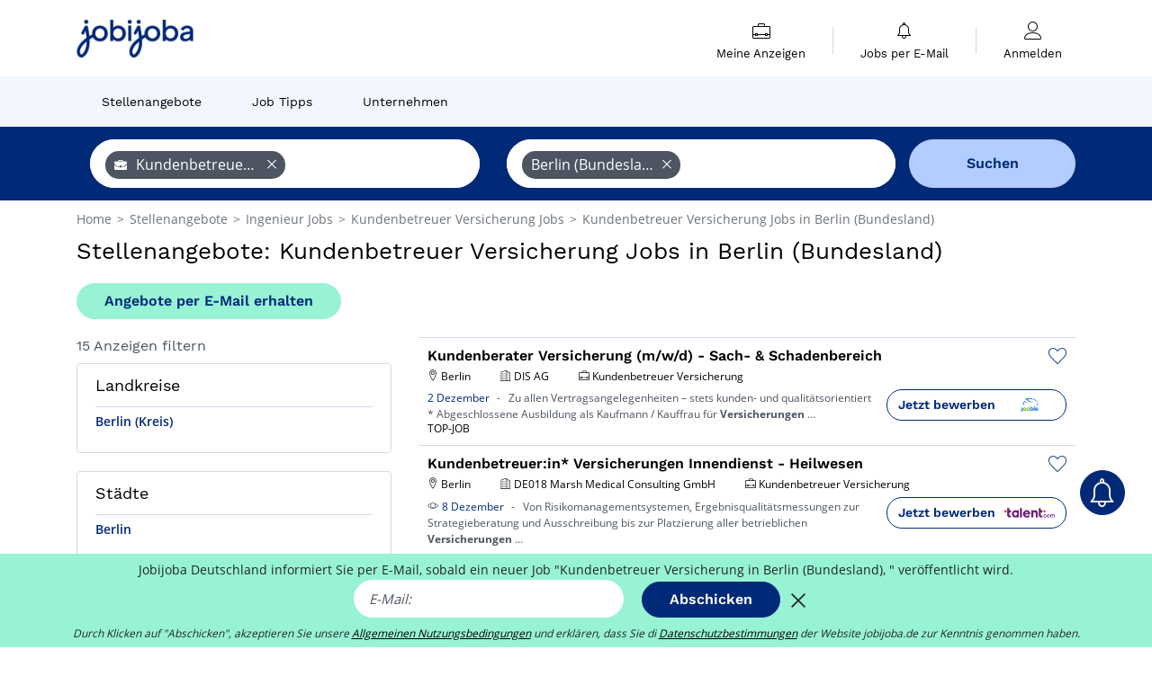

--- FILE ---
content_type: text/html; charset=UTF-8
request_url: https://www.jobijoba.de/Stellenangebote/Kundenbetreuer-Versicherung-Jobs-im-Bundesland-Berlin
body_size: 14819
content:
<!DOCTYPE html>
<html lang="de-DE">
<head>
    <meta http-equiv="content-type" content="text/html; charset=utf-8"/>
    <link rel="shortcut icon" type="image/x-icon" href="/build/images/favicon.ico"/>
    <link rel="apple-touch-icon" sizes="192x192" href="/build/images/icons/icon-192x192.png"/>
    <title>Kundenbetreuer Versicherung Jobs im Bundesland Berlin (Bundesland) - Jobijoba.de</title>
    <meta name="description" content="Dezember 2025 - 15 Kundenbetreuer Versicherung Jobs im Bundesland Berlin (Bundesland) gefunden. Finden Sie jetzt aktuelle Kundenbetreuer Versicherung Stellenangebote im Bundesland Berlin (Bundesland) auf Jobijoba.de."/>
    <link rel="canonical" href="https://www.jobijoba.de/Stellenangebote/Kundenbetreuer-Versicherung-Jobs-im-Bundesland-Berlin"/>
    <meta name="theme-color" content="#ffffff">
    <meta name="viewport"
          content="width=device-width, height=device-height, initial-scale=1.0, maximum-scale=1.0, user-scalable=1"/>
    <meta name="robots" content="index, follow">
    <meta name="google" content="nositelinkssearchbox"/>
    <link rel="preconnect" href="https://jobijoba.imgix.net/">
    <link rel="preconnect" href="https://accounts.google.com"/>
    <link rel="preconnect" href="https://www.googletagmanager.com"/>
    <link rel="preconnect" href="https://sdk.privacy-center.org"/>
    <link rel="manifest" type="application/json" href="/manifest.json" crossorigin="use-credentials">
    <link rel="preload" href="/build/fonts/WorkSans-Regular.393cfc4d.woff2" as="font" type="font/woff2" crossorigin="anonymous"/>
    <link rel="preload" href="/build/fonts/WorkSans-SemiBold.02545a07.woff2" as="font" type="font/woff2" crossorigin="anonymous"/>
    <link rel="preload" href="/build/fonts/open-sans-400.dfdc1a4b.woff2" as="font" type="font/woff2" crossorigin="anonymous"/>
    <link rel="preload" href="/build/fonts/icomoon.b9914f7e.woff2" as="font" type="font/woff2" crossorigin="anonymous"/>
    <meta property="og:title" content="Kundenbetreuer Versicherung Jobs im Bundesland Berlin (Bundesland) - Jobijoba.de">
    <meta property="og:description" content="Dezember 2025 - 15 Kundenbetreuer Versicherung Jobs im Bundesland Berlin (Bundesland) gefunden. Finden Sie jetzt aktuelle Kundenbetreuer Versicherung Stellenangebote im Bundesland Berlin (Bundesland) auf Jobijoba.de.">
    <meta property="og:url" content="https://www.jobijoba.de/Stellenangebote/Kundenbetreuer-Versicherung-Jobs-im-Bundesland-Berlin">
    <meta property="og:site_name" content="Jobijoba">
    <meta property="og:image" content="https://www.jobijoba.de/build/images/logo-jobijoba-200x200.jpg">
    <meta property="og:image:type" content="image/jpeg">
    <meta property="og:image:width" content="200">
    <meta property="og:image:height" content="200">
    <meta property="og:locale" content="de_DE">
    <meta property="og:type" content="website">

    <meta property="fb:app_id" content="941037079258351" />

    <meta name="twitter:card" content="summary" />
    <meta name="twitter:site" content="@JobiJoba_DE" />

                <link rel="stylesheet" href="/build/8543.3e817814.css"><link rel="stylesheet" href="/build/8298.9407c636.css">
    
    <link rel="stylesheet" href="/build/5176.36ebcf9b.css"><link rel="stylesheet" href="/build/results.a9195d6a.css">

    



    <script nonce="OEpbY61N4CCbdtgLTZ/a2g==">
                                    
        window.dataLayer = window.dataLayer || [];
        window.dataLayer.push({
            'categoryPage': 'search_results_index',
            'sujetPage': 'search_results',
            'typePage': 'index_jobtitle_region',                             'Metier' : 'kundenbetreuer versicherung',
                'Domaine' : 'ingenieur',
                'Localite' : 'berlin (bundesland)',
                'jobCounter' : 15,
                    });
    </script>

    <script nonce="OEpbY61N4CCbdtgLTZ/a2g==" type="text/javascript">
        var _paq = window._paq || [];
    </script>

    <!-- Google Tag Manager -->
<script nonce="OEpbY61N4CCbdtgLTZ/a2g==">
window.didomiOnReady = window.didomiOnReady || [];
window.didomiOnReady.push(function () {
    (function(w,d,s,l,i){w[l]=w[l]||[];w[l].push({'gtm.start':
        new Date().getTime(),event:'gtm.js'});var f=d.getElementsByTagName(s)[0],
        j=d.createElement(s),dl=l!='dataLayer'?'&l='+l:'';j.async=true;j.src=
        'https://www.googletagmanager.com/gtm.js?id='+i+dl;f.parentNode.insertBefore(j,f);
    })(window,document,'script','dataLayer','GTM-MZGGGQS');
});
</script>
<!-- End Google Tag Manager -->


        </head>
<body>

        
            <header>
    <div id="header-wrapper" class="header-container" itemscope itemtype="http://www.schema.org/SiteNavigationElement">
        <div id="header-navbar-anchor"></div>
        <div class="navbar header-navbar py-0">
            <button type="button" class="header-navbar-menu js-menu">
                <div class="line-1"></div>
                <div class="line-2"></div>
                <div class="line-3"></div>
            </button>
            <div class="container navbar-container">
                <a class="navbar-brand d-flex align-items-center" href="/">
                    <img class="navbar-logo" src="/build/images/logo_jobijoba.png?v2025-01-21" alt="Jobs" title="Jobs" width="255" height="70">
                </a>
                <div class="nav navbar-right navbar-links d-flex align-items-center">
                                        <div class="navbar-links-group">
                                                <div class="navbar-link d-flex flex-md-row flex-lg-column " data-href="/my-search-history" itemprop="url">
                            <span class="navbar-link-icon icon-resume-briefcase"></span>
                            <span class="navbar-link-label" itemprop="name">Meine Anzeigen</span>
                            <span class="border-active"></span>
                        </div>
                        <span class="navbar-link-separator"></span>
                        <div class="navbar-link d-flex flex-md-row flex-lg-column " data-href="/my-alerts" itemprop="url">
                            <span class="navbar-link-icon icon-bell"></span>
                            <span class="navbar-link-label" itemprop="name">Jobs per E-Mail</span>
                            <span class="border-active"></span>
                        </div>
                        <span class="navbar-link-separator"></span>
                        <a class="navbar-link d-flex flex-md-row flex-lg-column " href="/my-profile" rel="nofollow" itemprop="url">
                            <span class="navbar-link-icon icon-user-account"></span>
                            <span class="navbar-link-label" itemprop="name">
                                                                    Anmelden                                                            </span>
                            <span class="border-active"></span>
                        </a>
                    </div>
                </div>
            </div>
                            <button type="button" class="navbar-toggle navbar-search d-sm-block d-md-block d-lg-none">
                    <span class="icon-search"></span>
                </button>
                    </div>

        <div class="header-subnavbar py-0">
            <div class="container subnavbar-container">
                <div class="subnavbar">
                    <div class="subnavbar-links-group d-flex">
                                                                                <a itemprop="url" href="/Stellenangebote" 
                                    class="subnavbar-link d-flex align-items-center ">
                                <span itemprop="name">Stellenangebote</span>
                            </a>
                                                                                                                                                                        <a itemprop="url" href="/Job-Ratgeber"
                                    class="subnavbar-link d-flex align-items-center ">
                                    <span itemprop="name">Job Tipps</span>
                                </a>
                                                                                                                                                <a itemprop="url" href="/Firmen"
                                    class="subnavbar-link d-flex align-items-center ">
                                    <span itemprop="name">Unternehmen</span>
                                </a>
                                                                        </div>
                </div>
            </div>
        </div>

    </div>

    </header>
    
        
<div id="form">
    <div id="header-search-box-anchor"></div>
    <div id="header-search-box" class="search-box-common">
        <img alt="" src="/build/images/cover-home.jpg" class="search-box-img d-flex d-lg-none d-xl-none" srcset="/build/images/cover-home-576.jpg 576w, /build/images/cover-home-768.jpg 768w, /build/images/cover-home-992.jpg 992w, /build/images/cover-home-1200.jpg 1200w">
        <div class="container container-searchbox">
            <div id="search-box">
                <div class="clearfix d-flex flex-column flex-lg-row">
                    <div id="form_what" class="suggest col-12 col-lg-5">
                        <div id="form_what_input" data-text="Job?" class="w-100"></div>
                    </div>

                    <div id="form_where" class="suggest col-12 col-lg-5">
                        <div id="form_where_perimeter">
                            <select id="form_where_perimeter_select" class="ui-multiselect-perimeter">
                                                                    <option value="0" class="perimeter-option" >
                                        0 km
                                    </option>
                                                                    <option value="10" class="perimeter-option" >
                                        10 km
                                    </option>
                                                                    <option value="15" class="perimeter-option" >
                                        15 km
                                    </option>
                                                                    <option value="20" class="perimeter-option" selected>
                                        20 km
                                    </option>
                                                                    <option value="50" class="perimeter-option" >
                                        50 km
                                    </option>
                                                            </select>
                        </div>
                        <div id="form_where_input" data-text="Wo?" class="w-100"></div>
                    </div>

                    <span id="form_submit_btn" class="search-box-button col-12 col-lg-2">Suchen</span>
                </div>
            </div>
        </div>
    </div>
</div>

    


    
            <div class="container">
                <div id="wo-breadcrumbs" class="c_breadcrumb" itemscope itemtype="http://schema.org/BreadcrumbList">
        <span itemprop="itemListElement" itemscope itemtype="http://schema.org/ListItem">
            <a itemprop="item" href="/" title="Home">
                <span itemprop="name">
                    Home                </span>
                <meta itemprop="position" content="1" />
            </a>
        </span>

                    <span class="wo-separator"> &gt; </span>
            <span itemprop="itemListElement" itemscope itemtype="http://schema.org/ListItem">
                                <a itemprop="item" href="/Stellenangebote" title="Stellenangebote">
                                    <span itemprop="name">
                        Stellenangebote
                    </span>
                    <meta itemprop="position" content="2" />
                                </a>
                            </span>
                    <span class="wo-separator"> &gt; </span>
            <span itemprop="itemListElement" itemscope itemtype="http://schema.org/ListItem">
                                <a itemprop="item" href="/Stellenangebote/Ingenieur-Jobs" title="Ingenieur Jobs ">
                                    <span itemprop="name">
                        Ingenieur Jobs 
                    </span>
                    <meta itemprop="position" content="3" />
                                </a>
                            </span>
                    <span class="wo-separator"> &gt; </span>
            <span itemprop="itemListElement" itemscope itemtype="http://schema.org/ListItem">
                                <a itemprop="item" href="/Stellenangebote/Kundenbetreuer-Versicherung-Jobs" title="Kundenbetreuer Versicherung Jobs ">
                                    <span itemprop="name">
                        Kundenbetreuer Versicherung Jobs 
                    </span>
                    <meta itemprop="position" content="4" />
                                </a>
                            </span>
                    <span class="wo-separator"> &gt; </span>
            <span itemprop="itemListElement" itemscope itemtype="http://schema.org/ListItem">
                                <a itemprop="item" href="/Stellenangebote/Kundenbetreuer-Versicherung-Jobs-im-Bundesland-Berlin" title="Kundenbetreuer Versicherung Jobs in Berlin (Bundesland)">
                                    <span itemprop="name">
                        Kundenbetreuer Versicherung Jobs in Berlin (Bundesland)
                    </span>
                    <meta itemprop="position" content="5" />
                                </a>
                            </span>
            </div>

        </div>
    
    <div class="container results-container">
        <div class="results-header row">
            <div class="col-12">
                <h1 class="results-h1 jj-text-xlarge">
                    Stellenangebote: Kundenbetreuer Versicherung Jobs in Berlin (Bundesland)
                </h1>
                <span class="alert-button button-secondary c_button" data-search-id="" data-origin="top" data-url="https://www.jobijoba.de/alert/create">
                    Angebote per E-Mail erhalten
                </span>
            </div>
        </div>
        <div class="row">
            <div class="filters col-12 col-lg-4">
            <div class="row">
            <div class="col-md-12 clearfix">
                
            </div>
        </div>
        <h2 id="filter-title" class="filter-h2 d-flex justify-content-between jj-text-xsmall">
        15 Anzeigen filtern
        <span class="mobile-icon">
            <span class="icon-arrow-down2"></span>
            <span class="icon-arrow-up2"></span>
        </span>
    </h2>
                                                                                <div class="filter-card" id="departments">
        <div class="filter-card-header d-flex justify-content-between">
            Landkreise
            <span class="mobile-icon">
                <span class="icon-arrow-down2"></span>
                <span class="icon-arrow-up2"></span>
            </span>
        </div>
        <div class="filter-card-body">
                                                                            
                                                
                                
                <div class="jj-border">
                    <a href="/Stellenangebote/Kundenbetreuer-Versicherung-Jobs-im-Kreis-Berlin" class="filter-link" title="Stellenangebote Kundenbetreuer Versicherung im Kreis Berlin (Kreis)">
                                        Berlin (Kreis)
                    </a>
                </div>
            
                    </div>
    </div>
                                                                            <div class="filter-card" id="cities">
        <div class="filter-card-header d-flex justify-content-between">
            Städte
            <span class="mobile-icon">
                <span class="icon-arrow-down2"></span>
                <span class="icon-arrow-up2"></span>
            </span>
        </div>
        <div class="filter-card-body">
                                                                            
                                                
                                
                <div class="jj-border">
                    <a href="/Stellenangebote/Kundenbetreuer-Versicherung-Jobs-in-Berlin" class="filter-link" title="Stellenangebote Kundenbetreuer Versicherung in Berlin">
                                        Berlin
                    </a>
                </div>
            
                    </div>
    </div>
                                            
        
                                    <div class="filter-card" id="companies">
        <div class="filter-card-header d-flex justify-content-between">
            Firmen
            <span class="mobile-icon">
                <span class="icon-arrow-down2"></span>
                <span class="icon-arrow-up2"></span>
            </span>
        </div>
        <div class="filter-card-body">
                                                                            
                                                
                                                                    
                <div class="jj-border">
                    <div data-href="/query/?what=Kundenbetreuer-Versicherung_DIS-AG&amp;where=im-Bundesland-Berlin&amp;where_type=region&amp;perimeter=0" class="filter-link" title="DIS AG in Berlin (Bundesland) jobs">
                                            <img class="filter-link-img" height="40px" src="https://www.jobijoba.de/image/company/dis%20ag.gif" alt="" loading="lazy" />
                                        DIS AG
                    </div>
                </div>
            
                    </div>
    </div>
                
            
        
    <div class="filter-card" id="publication_date">
        <div class="filter-card-header d-flex justify-content-between">
            Inserat online seit:
            <span class="mobile-icon">
                <span class="icon-arrow-down2"></span>
                <span class="icon-arrow-up2"></span>
            </span>
        </div>
        <div class="filter-card-body">
                                                                    <div class="jj-border">
                                            <div data-href="/query/?what=Kundenbetreuer-Versicherung&amp;where=im-Bundesland-Berlin&amp;where_type=region&amp;perimeter=0&amp;period=24_hours" class="filter-link">
                            24 Stunden
                        </div>
                    
                </div>
                                                                    <div class="jj-border">
                                            <div data-href="/query/?what=Kundenbetreuer-Versicherung&amp;where=im-Bundesland-Berlin&amp;where_type=region&amp;perimeter=0&amp;period=7_days" class="filter-link">
                            7 Tage
                        </div>
                    
                </div>
                                                                    <div class="jj-border">
                                            <div data-href="/query/?what=Kundenbetreuer-Versicherung&amp;where=im-Bundesland-Berlin&amp;where_type=region&amp;perimeter=0&amp;period=15_days" class="filter-link">
                            15 Tage
                        </div>
                    
                </div>
                                                                    <div class="jj-border">
                                            <div data-href="/query/?what=Kundenbetreuer-Versicherung&amp;where=im-Bundesland-Berlin&amp;where_type=region&amp;perimeter=0&amp;period=30_days" class="filter-link">
                            30 Tage
                        </div>
                    
                </div>
                    </div>
    </div>
            <div class="filter-card" id="contract_type">
        <div class="filter-card-header d-flex justify-content-between">
            Verträge
            <span class="mobile-icon">
                <span class="icon-arrow-down2"></span>
                <span class="icon-arrow-up2"></span>
            </span>
        </div>
        <div class="filter-card-body">
            
                            <div class="jj-border">
                    <label class="contract-type-label" for="Festanstellung">
                    <input id="Festanstellung" type="checkbox" value="Festanstellung" >
                    <span class="contract-label">
                        Festanstellung
                    </span>
                    </label>
                </div>
                            <div class="jj-border">
                    <label class="contract-type-label" for="Befristet">
                    <input id="Befristet" type="checkbox" value="Befristet" >
                    <span class="contract-label">
                        Befristet
                    </span>
                    </label>
                </div>
                            <div class="jj-border">
                    <label class="contract-type-label" for="Arbeitnehmeruberlassung">
                    <input id="Arbeitnehmeruberlassung" type="checkbox" value="Arbeitnehmeruberlassung" >
                    <span class="contract-label">
                        Arbeitnehmeruberlassung
                    </span>
                    </label>
                </div>
                            <div class="jj-border">
                    <label class="contract-type-label" for="Freie Mitarbeit">
                    <input id="Freie Mitarbeit" type="checkbox" value="Freie Mitarbeit" >
                    <span class="contract-label">
                        Freie Mitarbeit
                    </span>
                    </label>
                </div>
                            <div class="jj-border">
                    <label class="contract-type-label" for="Praktikum">
                    <input id="Praktikum" type="checkbox" value="Praktikum" >
                    <span class="contract-label">
                        Praktikum
                    </span>
                    </label>
                </div>
                            <div class="jj-border">
                    <label class="contract-type-label" for="Trainee">
                    <input id="Trainee" type="checkbox" value="Trainee" >
                    <span class="contract-label">
                        Trainee
                    </span>
                    </label>
                </div>
                            <div class="jj-border">
                    <label class="contract-type-label" for="Ausbildung">
                    <input id="Ausbildung" type="checkbox" value="Ausbildung" >
                    <span class="contract-label">
                        Ausbildung
                    </span>
                    </label>
                </div>
                            <div class="jj-border">
                    <label class="contract-type-label" for="Minijob">
                    <input id="Minijob" type="checkbox" value="Minijob" >
                    <span class="contract-label">
                        Minijob
                    </span>
                    </label>
                </div>
                            <div class="jj-border">
                    <label class="contract-type-label" for="Studentenjob">
                    <input id="Studentenjob" type="checkbox" value="Studentenjob" >
                    <span class="contract-label">
                        Studentenjob
                    </span>
                    </label>
                </div>
                            <div class="jj-border">
                    <label class="contract-type-label" for="Abschlussarbeit">
                    <input id="Abschlussarbeit" type="checkbox" value="Abschlussarbeit" >
                    <span class="contract-label">
                        Abschlussarbeit
                    </span>
                    </label>
                </div>
                        <button id="contract-submit" class="button-outline" type="button" data-target="https://www.jobijoba.de/query/?what=Kundenbetreuer-Versicherung&amp;where=im-Bundesland-Berlin&amp;whereType=region&amp;perimeter=0">Bestätigen</button>
        </div>
    </div>


                <div id="filters-anchor"></div>
        <div id="filters-fixed" style="display: none;">
            <div class="filter-card-header">
                <p class="filter-fixed-title">Suchkriterien ändern</p>
            </div>
            <div class="filter-card-body">
                                    <div class="border-top">
                        <a class="filter-link" href="#departments">Landkreise</a>
                    </div>
                                    <div class="border-top">
                        <a class="filter-link" href="#cities">Städte</a>
                    </div>
                                    <div class="border-top">
                        <a class="filter-link" href="#companies">Firmen</a>
                    </div>
                                    <div class="border-top">
                        <a class="filter-link" href="#publication_date">Inserat online seit:</a>
                    </div>
                                    <div class="border-top">
                        <a class="filter-link" href="#contract_type">Verträge</a>
                    </div>
                            </div>
        </div>
    </div>            <div class="right-column col-12 col-lg-8">
        <div class="offers">
                    




<div class="offer" data-id="ad_bb18e4bdf3fa2a10048c228b435c39ad">
    <div class="actions float-right d-flex">
        <span class="icon-save-ad  icon-heart-empty js-save-ad "
              title="Angebot speichern"></span>
    </div>

            <div data-atc="uggcf://jjj=pt=wbovwbon=pt=qr/erqverpg/bssre/505/oo18r4oqs3sn2n10048p228o435p39nq" class="offer-link encoded-offer-link js-target" data-product="{&quot;event&quot;:&quot;productClick&quot;,&quot;email&quot;:&quot;&quot;,&quot;ecommerce&quot;:{&quot;click&quot;:{&quot;actionField&quot;:{&quot;list&quot;:&quot;search_results_index&quot;},&quot;products&quot;:[{&quot;name&quot;:&quot;Kundenberater Versicherung (m\/w\/d) - Sach- &amp; Schadenbereich&quot;,&quot;id&quot;:&quot;bb18e4bdf3fa2a10048c228b435c39ad&quot;,&quot;price&quot;:0,&quot;brand&quot;:&quot;DIS AG&quot;,&quot;category&quot;:&quot;Ingenieur&quot;,&quot;variant&quot;:&quot;emploi_payant_sponso&quot;,&quot;rhw&quot;:1344792.95,&quot;chw&quot;:1341285,&quot;bhw&quot;:1344792.95,&quot;ahw&quot;:1341285,&quot;position&quot;:1,&quot;dimension24&quot;:&quot;jooble.de&quot;,&quot;customerName&quot;:&quot;Ladoburn Europe LTD&quot;}]}}}">
    
        <div class="offer-header">
            <h3 class="offer-header-title">
                Kundenberater Versicherung (m/w/d) - Sach- &amp; Schadenbereich
            </h3>

            
            <div class="offer-features">
                                    <span class="feature">
                    <span class="iconwrap">
                        <span class="icon-map-marker"></span>
                    </span>
                    <span>Berlin</span>
                                                                                </span>
                                                                    <span class="feature">
                    <span class="iconwrap">
                        <span class="icon-apartment"></span>
                    </span>
                    <span>
                        DIS AG
                                            </span>
                </span>
                
                                    <span class="feature">
                        <span class="iconwrap">
                            <span class="icon-resume-briefcase"></span>
                        </span>
                        <span>Kundenbetreuer Versicherung</span>
                    </span>
                
                            </div>
        </div>
        <div class="d-flex justify-content-between">
            <div class="d-inline description-wrapper">
                
                <span class="text-primary publication_date">
                    2 Dezember
                </span>
                <span class="separator">-</span>
                <span class="description">
                    <span class="d-none d-lg-inline">Zu allen Vertragsangelegenheiten – stets kunden- </span>und qualitätsorientiert * Abgeschlossene Ausbildung als Kaufmann / Kauffrau für <strong>Versicherungen</strong><span class="d-none d-lg-inline"></span><span> &hellip;</span>
                </span>
                                    <div class="sponsorised">TOP-JOB</div>
                            </div>
            <div class="candidate d-none d-lg-block">
                <div class="button-outline candidate-btn">
                    <span class="d-inline-flex align-items-center">
                        <span class="candidate-btn-label">Jetzt bewerben</span>
                        <img class="thumbnailIcon" src="https://www.jobijoba.de/image/partner/jooble.de.gif" alt="jooble.de" title="jooble.de" />
                    </span>
                </div>
            </div>
        </div>

            </div>
    </div>
                        </div>

    <div class="offers">
                    




<div class="offer" data-id="ad_ddc824e32f456c2e1b7745a04175cb5c">
    <div class="actions float-right d-flex">
        <span class="icon-save-ad  icon-heart-empty js-save-ad "
              title="Angebot speichern"></span>
    </div>

            <div data-atc="uggcf://jjj=pt=wbovwbon=pt=qr/erqverpg/bssre/9/qqp824r32s456p2r1o7745n04175po5p" class="offer-link encoded-offer-link js-target" data-product="{&quot;event&quot;:&quot;productClick&quot;,&quot;email&quot;:&quot;&quot;,&quot;ecommerce&quot;:{&quot;click&quot;:{&quot;actionField&quot;:{&quot;list&quot;:&quot;search_results_index&quot;},&quot;products&quot;:[{&quot;name&quot;:&quot;Kundenbetreuer:in* Versicherungen Innendienst - Heilwesen&quot;,&quot;id&quot;:&quot;ddc824e32f456c2e1b7745a04175cb5c&quot;,&quot;price&quot;:0,&quot;brand&quot;:&quot;DE018 Marsh Medical Consulting GmbH&quot;,&quot;category&quot;:&quot;Ingenieur&quot;,&quot;variant&quot;:&quot;emploi_payant_exact&quot;,&quot;rhw&quot;:1344483.425,&quot;chw&quot;:1341285,&quot;bhw&quot;:1344586.5999999999,&quot;ahw&quot;:1341285,&quot;position&quot;:2,&quot;dimension24&quot;:&quot;talent.de_bulk_direct&quot;,&quot;customerName&quot;:&quot;Talent.com Inc&quot;}]}}}">
    
        <div class="offer-header">
            <h3 class="offer-header-title">
                Kundenbetreuer:in* Versicherungen Innendienst - Heilwesen
            </h3>

            
            <div class="offer-features">
                                    <span class="feature">
                    <span class="iconwrap">
                        <span class="icon-map-marker"></span>
                    </span>
                    <span>Berlin</span>
                                                                                </span>
                                                                    <span class="feature">
                    <span class="iconwrap">
                        <span class="icon-apartment"></span>
                    </span>
                    <span>
                        DE018 Marsh Medical Consulting GmbH
                                            </span>
                </span>
                
                                    <span class="feature">
                        <span class="iconwrap">
                            <span class="icon-resume-briefcase"></span>
                        </span>
                        <span>Kundenbetreuer Versicherung</span>
                    </span>
                
                            </div>
        </div>
        <div class="d-flex justify-content-between">
            <div class="d-inline description-wrapper">
                                    <a class="permalink-link" href="https://www.jobijoba.de/detailanzeige/9/ddc824e32f456c2e1b7745a04175cb5c" title="Kundenbetreuer:in* Versicherungen Innendienst - Heilwesen">
                        <span class="permalink-icon icon-eye2"></span>
                    </a>
                
                <span class="text-primary publication_date">
                    8 Dezember
                </span>
                <span class="separator">-</span>
                <span class="description">
                    <span class="d-none d-lg-inline">Von Risikomanagementsystemen, Ergebnisqualitätsmessungen </span>zur Strategieberatung und Ausschreibung bis zur Platzierung aller betrieblichen <strong>Versicherungen</strong><span class="d-none d-lg-inline"></span><span> &hellip;</span>
                </span>
                            </div>
            <div class="candidate d-none d-lg-block">
                <div class="button-outline candidate-btn">
                    <span class="d-inline-flex align-items-center">
                        <span class="candidate-btn-label">Jetzt bewerben</span>
                        <img class="thumbnailIcon" src="https://www.jobijoba.de/image/partner/talent.de_bulk_direct.gif" alt="talent.de_bulk_direct" title="talent.de_bulk_direct" />
                    </span>
                </div>
            </div>
        </div>

            </div>
    </div>
                                                                                




<div class="offer" data-id="ad_c4ef14b77ddb76c1f9fe5e258aa24a31">
    <div class="actions float-right d-flex">
        <span class="icon-save-ad  icon-heart-empty js-save-ad "
              title="Angebot speichern"></span>
    </div>

            <div data-atc="uggcf://jjj=pt=wbovwbon=pt=qr/qrgnvynamrvtr/9/p4rs14o77qqo76p1s9sr5r258nn24n31" class="offer-link encoded-offer-link " data-product="{&quot;event&quot;:&quot;productClick&quot;,&quot;email&quot;:&quot;&quot;,&quot;ecommerce&quot;:{&quot;click&quot;:{&quot;actionField&quot;:{&quot;list&quot;:&quot;search_results_index&quot;},&quot;products&quot;:[{&quot;name&quot;:&quot;Kundenberater Versicherung (m\/w\/d) im Au\u00dfendienst&quot;,&quot;id&quot;:&quot;c4ef14b77ddb76c1f9fe5e258aa24a31&quot;,&quot;price&quot;:0,&quot;brand&quot;:&quot;APC Consult&quot;,&quot;category&quot;:&quot;Ingenieur&quot;,&quot;variant&quot;:&quot;emploi_organic_exact&quot;,&quot;rhw&quot;:1341285,&quot;chw&quot;:1341285,&quot;bhw&quot;:1341285,&quot;ahw&quot;:1341285,&quot;position&quot;:3,&quot;dimension24&quot;:&quot;adzuna.de_orga&quot;,&quot;customerName&quot;:&quot;Adzuna Ltd&quot;}]}}}">
    
        <div class="offer-header">
            <h3 class="offer-header-title">
                Kundenberater Versicherung (m/w/d) im Außendienst
            </h3>

            
            <div class="offer-features">
                                    <span class="feature">
                    <span class="iconwrap">
                        <span class="icon-map-marker"></span>
                    </span>
                    <span>Berlin</span>
                                                                                </span>
                                                                    <span class="feature">
                    <span class="iconwrap">
                        <span class="icon-apartment"></span>
                    </span>
                    <span>
                        APC Consult
                                            </span>
                </span>
                
                                    <span class="feature">
                        <span class="iconwrap">
                            <span class="icon-resume-briefcase"></span>
                        </span>
                        <span>Kundenbetreuer Versicherung</span>
                    </span>
                
                            </div>
        </div>
        <div class="d-flex justify-content-between">
            <div class="d-inline description-wrapper">
                                    <a class="permalink-link" href="https://www.jobijoba.de/detailanzeige/9/c4ef14b77ddb76c1f9fe5e258aa24a31" title="Kundenberater Versicherung (m/w/d) im Außendienst">
                        <span class="permalink-icon icon-eye2"></span>
                    </a>
                
                <span class="text-primary publication_date">
                    6 Dezember
                </span>
                <span class="separator">-</span>
                <span class="description">
                    <span class="d-none d-lg-inline"></span>Kundenberater <strong>Versicherung</strong> (m/w/d) im Außendienst APC Consult verbindet Menschen mit Unternehmen.<span class="d-none d-lg-inline"> Bei uns finden Sie Personalberatung für Positionen in der</span><span> &hellip;</span>
                </span>
                            </div>
            <div class="candidate d-none d-lg-block">
                <div class="button-outline candidate-btn">
                    <span class="d-inline-flex align-items-center">
                        <span class="candidate-btn-label">Jetzt bewerben</span>
                        <img class="thumbnailIcon" src="https://www.jobijoba.de/image/partner/adzuna.de_orga.gif" alt="adzuna.de_orga" title="adzuna.de_orga" />
                    </span>
                </div>
            </div>
        </div>

            </div>
    </div>
                                        <div id="afscontainer1" class="afs-container"></div>
                                                                                    




<div class="offer" data-id="ad_a0b839428436a9bc8a997a7e7a031ea6">
    <div class="actions float-right d-flex">
        <span class="icon-save-ad  icon-heart-empty js-save-ad "
              title="Angebot speichern"></span>
    </div>

            <div data-atc="uggcf://jjj=pt=wbovwbon=pt=qr/qrgnvynamrvtr/9/n0o839428436n9op8n997n7r7n031rn6" class="offer-link encoded-offer-link " data-product="{&quot;event&quot;:&quot;productClick&quot;,&quot;email&quot;:&quot;&quot;,&quot;ecommerce&quot;:{&quot;click&quot;:{&quot;actionField&quot;:{&quot;list&quot;:&quot;search_results_index&quot;},&quot;products&quot;:[{&quot;name&quot;:&quot;Kundenberater Versicherung (m\/w\/d) - Sach- &amp; Schadenbereich&quot;,&quot;id&quot;:&quot;a0b839428436a9bc8a997a7e7a031ea6&quot;,&quot;price&quot;:0,&quot;brand&quot;:&quot;DIS AG&quot;,&quot;category&quot;:&quot;Ingenieur&quot;,&quot;variant&quot;:&quot;emploi_organic_exact&quot;,&quot;rhw&quot;:1341285,&quot;chw&quot;:1341285,&quot;bhw&quot;:1341285,&quot;ahw&quot;:1341285,&quot;position&quot;:4,&quot;dimension24&quot;:&quot;jooble.de_organic&quot;,&quot;customerName&quot;:&quot;Ladoburn Europe LTD&quot;}]}}}">
    
        <div class="offer-header">
            <h3 class="offer-header-title">
                Kundenberater Versicherung (m/w/d) - Sach- &amp; Schadenbereich
            </h3>

            
            <div class="offer-features">
                                    <span class="feature">
                    <span class="iconwrap">
                        <span class="icon-map-marker"></span>
                    </span>
                    <span>Berlin</span>
                                                                                </span>
                                                                    <span class="feature">
                    <span class="iconwrap">
                        <span class="icon-apartment"></span>
                    </span>
                    <span>
                        DIS AG
                                            </span>
                </span>
                
                                    <span class="feature">
                        <span class="iconwrap">
                            <span class="icon-resume-briefcase"></span>
                        </span>
                        <span>Kundenbetreuer Versicherung</span>
                    </span>
                
                            </div>
        </div>
        <div class="d-flex justify-content-between">
            <div class="d-inline description-wrapper">
                                    <a class="permalink-link" href="https://www.jobijoba.de/detailanzeige/9/a0b839428436a9bc8a997a7e7a031ea6" title="Kundenberater Versicherung (m/w/d) - Sach- &amp; Schadenbereich">
                        <span class="permalink-icon icon-eye2"></span>
                    </a>
                
                <span class="text-primary publication_date">
                    30 November
                </span>
                <span class="separator">-</span>
                <span class="description">
                    <span class="d-none d-lg-inline">Und kurze Entscheidungswege * Moderne Arbeitsplätze am Standort </span>Berlin Anforderungen * Abgeschlossene Ausbildung als Kaufmann / Kauffrau für <strong>Versicherungen</strong><span class="d-none d-lg-inline"></span><span> &hellip;</span>
                </span>
                            </div>
            <div class="candidate d-none d-lg-block">
                <div class="button-outline candidate-btn">
                    <span class="d-inline-flex align-items-center">
                        <span class="candidate-btn-label">Jetzt bewerben</span>
                        <img class="thumbnailIcon" src="https://www.jobijoba.de/image/partner/jooble.de_organic.gif" alt="jooble.de_organic" title="jooble.de_organic" />
                    </span>
                </div>
            </div>
        </div>

            </div>
    </div>
                                                                                




<div class="offer" data-id="ad_6acdbc77f1cf8766e2608ce17d6a4f45">
    <div class="actions float-right d-flex">
        <span class="icon-save-ad  icon-heart-empty js-save-ad "
              title="Angebot speichern"></span>
    </div>

            <div data-atc="uggcf://jjj=pt=wbovwbon=pt=qr/erqverpg/bssre/9/6npqop77s1ps8766r2608pr17q6n4s45" class="offer-link encoded-offer-link js-target" data-product="{&quot;event&quot;:&quot;productClick&quot;,&quot;email&quot;:&quot;&quot;,&quot;ecommerce&quot;:{&quot;click&quot;:{&quot;actionField&quot;:{&quot;list&quot;:&quot;search_results_index&quot;},&quot;products&quot;:[{&quot;name&quot;:&quot;Kundenberater Versicherung (m\/w\/d) \u2013 Sach- &amp; Schadenbereich&quot;,&quot;id&quot;:&quot;6acdbc77f1cf8766e2608ce17d6a4f45&quot;,&quot;price&quot;:0,&quot;brand&quot;:&quot;DIS AG&quot;,&quot;category&quot;:&quot;Ingenieur&quot;,&quot;variant&quot;:&quot;emploi_payant_exact&quot;,&quot;rhw&quot;:1344483.425,&quot;chw&quot;:1341285,&quot;bhw&quot;:1344586.5999999999,&quot;ahw&quot;:1341285,&quot;position&quot;:5,&quot;dimension24&quot;:&quot;talent.de_bulk_direct&quot;,&quot;customerName&quot;:&quot;Talent.com Inc&quot;}]}}}">
    
        <div class="offer-header">
            <h3 class="offer-header-title">
                Kundenberater Versicherung (m/w/d) – Sach- &amp; Schadenbereich
            </h3>

            
            <div class="offer-features">
                                    <span class="feature">
                    <span class="iconwrap">
                        <span class="icon-map-marker"></span>
                    </span>
                    <span>Berlin</span>
                                                                                </span>
                                                                    <span class="feature">
                    <span class="iconwrap">
                        <span class="icon-apartment"></span>
                    </span>
                    <span>
                        DIS AG
                                            </span>
                </span>
                
                                    <span class="feature">
                        <span class="iconwrap">
                            <span class="icon-resume-briefcase"></span>
                        </span>
                        <span>Kundenbetreuer Versicherung</span>
                    </span>
                
                            </div>
        </div>
        <div class="d-flex justify-content-between">
            <div class="d-inline description-wrapper">
                                    <a class="permalink-link" href="https://www.jobijoba.de/detailanzeige/9/6acdbc77f1cf8766e2608ce17d6a4f45" title="Kundenberater Versicherung (m/w/d) – Sach- &amp; Schadenbereich">
                        <span class="permalink-icon icon-eye2"></span>
                    </a>
                
                <span class="text-primary publication_date">
                    11 November
                </span>
                <span class="separator">-</span>
                <span class="description">
                    <span class="d-none d-lg-inline"></span>Abgeschlossene Ausbildung als Kaufmann / Kauffrau für <strong>Versicherungen</strong> und Finanzen oder eine<span class="d-none d-lg-inline"> vergleichbare Qualifikation 11.</span>
                </span>
                            </div>
            <div class="candidate d-none d-lg-block">
                <div class="button-outline candidate-btn">
                    <span class="d-inline-flex align-items-center">
                        <span class="candidate-btn-label">Jetzt bewerben</span>
                        <img class="thumbnailIcon" src="https://www.jobijoba.de/image/partner/talent.de_bulk_direct.gif" alt="talent.de_bulk_direct" title="talent.de_bulk_direct" />
                    </span>
                </div>
            </div>
        </div>

            </div>
    </div>
                                                                                




<div class="offer" data-id="ad_f5284cf0711913ad0688d05920836332">
    <div class="actions float-right d-flex">
        <span class="icon-save-ad  icon-heart-empty js-save-ad "
              title="Angebot speichern"></span>
    </div>

            <div data-atc="uggcf://jjj=pt=wbovwbon=pt=qr/qrgnvynamrvtr/9/s5284ps0711913nq0688q05920836332" class="offer-link encoded-offer-link " data-product="{&quot;event&quot;:&quot;productClick&quot;,&quot;email&quot;:&quot;&quot;,&quot;ecommerce&quot;:{&quot;click&quot;:{&quot;actionField&quot;:{&quot;list&quot;:&quot;search_results_index&quot;},&quot;products&quot;:[{&quot;name&quot;:&quot;Kundenbetreuer Versicherung (m\/w\/d) - Kundenservice &amp; Schadensbearbeitung | Hybrid in Berlin&quot;,&quot;id&quot;:&quot;f5284cf0711913ad0688d05920836332&quot;,&quot;price&quot;:0,&quot;brand&quot;:&quot;DIS AG&quot;,&quot;category&quot;:&quot;Ingenieur&quot;,&quot;variant&quot;:&quot;emploi_organic_exact&quot;,&quot;rhw&quot;:1341285,&quot;chw&quot;:1341285,&quot;bhw&quot;:1341285,&quot;ahw&quot;:1341285,&quot;position&quot;:6,&quot;dimension24&quot;:&quot;jooble.de_organic&quot;,&quot;customerName&quot;:&quot;Ladoburn Europe LTD&quot;}]}}}">
    
        <div class="offer-header">
            <h3 class="offer-header-title">
                Kundenbetreuer Versicherung (m/w/d) - Kundenservice &amp; Schadensbearbeitung | Hybrid in Berlin
            </h3>

            
            <div class="offer-features">
                                    <span class="feature">
                    <span class="iconwrap">
                        <span class="icon-map-marker"></span>
                    </span>
                    <span>Berlin</span>
                                                                                </span>
                                                                    <span class="feature">
                    <span class="iconwrap">
                        <span class="icon-apartment"></span>
                    </span>
                    <span>
                        DIS AG
                                            </span>
                </span>
                
                                    <span class="feature">
                        <span class="iconwrap">
                            <span class="icon-resume-briefcase"></span>
                        </span>
                        <span>Kundenbetreuer Versicherung</span>
                    </span>
                
                            </div>
        </div>
        <div class="d-flex justify-content-between">
            <div class="d-inline description-wrapper">
                                    <a class="permalink-link" href="https://www.jobijoba.de/detailanzeige/9/f5284cf0711913ad0688d05920836332" title="Kundenbetreuer Versicherung (m/w/d) - Kundenservice &amp; Schadensbearbeitung | Hybrid in Berlin">
                        <span class="permalink-icon icon-eye2"></span>
                    </a>
                
                <span class="text-primary publication_date">
                    7 November
                </span>
                <span class="separator">-</span>
                <span class="description">
                    <span class="d-none d-lg-inline">Versicherungsgesellschaft, suchen wir im Raum Berlin </span>im Rahmen der Personalvermittlung in Festanstellung oder Personalvermittlung Sie als <strong>Kundenbetreuer</strong><span class="d-none d-lg-inline"></span><span> &hellip;</span>
                </span>
                            </div>
            <div class="candidate d-none d-lg-block">
                <div class="button-outline candidate-btn">
                    <span class="d-inline-flex align-items-center">
                        <span class="candidate-btn-label">Jetzt bewerben</span>
                        <img class="thumbnailIcon" src="https://www.jobijoba.de/image/partner/jooble.de_organic.gif" alt="jooble.de_organic" title="jooble.de_organic" />
                    </span>
                </div>
            </div>
        </div>

            </div>
    </div>
                                                    <div id="afscontainer2" class="afs-container"></div>
                                                                        




<div class="offer" data-id="ad_ed168dd773567989c756b13a55fab8cb">
    <div class="actions float-right d-flex">
        <span class="icon-save-ad  icon-heart-empty js-save-ad "
              title="Angebot speichern"></span>
    </div>

            <div data-atc="uggcf://jjj=pt=wbovwbon=pt=qr/qrgnvynamrvtr/9/rq168qq773567989p756o13n55sno8po" class="offer-link encoded-offer-link " data-product="{&quot;event&quot;:&quot;productClick&quot;,&quot;email&quot;:&quot;&quot;,&quot;ecommerce&quot;:{&quot;click&quot;:{&quot;actionField&quot;:{&quot;list&quot;:&quot;search_results_index&quot;},&quot;products&quot;:[{&quot;name&quot;:&quot;Kundenberater*in f\u00fcr Versicherungen&quot;,&quot;id&quot;:&quot;ed168dd773567989c756b13a55fab8cb&quot;,&quot;price&quot;:0,&quot;brand&quot;:&quot;Templex Personal &amp; Service GmbH&quot;,&quot;category&quot;:&quot;Ingenieur&quot;,&quot;variant&quot;:&quot;emploi_organic_exact&quot;,&quot;rhw&quot;:1341285,&quot;chw&quot;:1341285,&quot;bhw&quot;:1341285,&quot;ahw&quot;:1341285,&quot;position&quot;:7,&quot;dimension24&quot;:&quot;jooble.de_organic&quot;,&quot;customerName&quot;:&quot;Ladoburn Europe LTD&quot;}]}}}">
    
        <div class="offer-header">
            <h3 class="offer-header-title">
                Kundenberater*in für Versicherungen
            </h3>

            
            <div class="offer-features">
                                    <span class="feature">
                    <span class="iconwrap">
                        <span class="icon-map-marker"></span>
                    </span>
                    <span>Berlin</span>
                                                                                </span>
                                                                    <span class="feature">
                    <span class="iconwrap">
                        <span class="icon-apartment"></span>
                    </span>
                    <span>
                        Templex Personal &amp; Service GmbH
                                            </span>
                </span>
                
                                    <span class="feature">
                        <span class="iconwrap">
                            <span class="icon-resume-briefcase"></span>
                        </span>
                        <span>Kundenbetreuer Versicherung</span>
                    </span>
                
                            </div>
        </div>
        <div class="d-flex justify-content-between">
            <div class="d-inline description-wrapper">
                                    <a class="permalink-link" href="https://www.jobijoba.de/detailanzeige/9/ed168dd773567989c756b13a55fab8cb" title="Kundenberater*in für Versicherungen">
                        <span class="permalink-icon icon-eye2"></span>
                    </a>
                
                <span class="text-primary publication_date">
                    24 Oktober
                </span>
                <span class="separator">-</span>
                <span class="description">
                    <span class="d-none d-lg-inline"></span> und kompetente Beratung und Betreuung unserer Kund*innen Voraussetzungen Du passt ins Team, wenn…<span class="d-none d-lg-inline"> * … du Spaß am Telefonieren hast * … dir eine tolle</span><span> &hellip;</span>
                </span>
                            </div>
            <div class="candidate d-none d-lg-block">
                <div class="button-outline candidate-btn">
                    <span class="d-inline-flex align-items-center">
                        <span class="candidate-btn-label">Jetzt bewerben</span>
                        <img class="thumbnailIcon" src="https://www.jobijoba.de/image/partner/jooble.de_organic.gif" alt="jooble.de_organic" title="jooble.de_organic" />
                    </span>
                </div>
            </div>
        </div>

            </div>
    </div>
                                                                                




<div class="offer" data-id="ad_13fda85b58b078a5dc974a91785c99b6">
    <div class="actions float-right d-flex">
        <span class="icon-save-ad  icon-heart-empty js-save-ad "
              title="Angebot speichern"></span>
    </div>

            <div data-atc="uggcf://jjj=pt=wbovwbon=pt=qr/erqverpg/bssre/9/13sqn85o58o078n5qp974n91785p99o6" class="offer-link encoded-offer-link js-target" data-product="{&quot;event&quot;:&quot;productClick&quot;,&quot;email&quot;:&quot;&quot;,&quot;ecommerce&quot;:{&quot;click&quot;:{&quot;actionField&quot;:{&quot;list&quot;:&quot;search_results_index&quot;},&quot;products&quot;:[{&quot;name&quot;:&quot;Kundenbetreuer Versicherung (m\/w\/d) \u2013 Kundenservice &amp; Schadensbearbeitung | Hybrid in Berlin&quot;,&quot;id&quot;:&quot;13fda85b58b078a5dc974a91785c99b6&quot;,&quot;price&quot;:0,&quot;brand&quot;:&quot;DIS AG&quot;,&quot;category&quot;:&quot;Ingenieur&quot;,&quot;variant&quot;:&quot;emploi_payant_exact&quot;,&quot;rhw&quot;:1342692.307,&quot;chw&quot;:1341285,&quot;bhw&quot;:1342729.45,&quot;ahw&quot;:1341285,&quot;position&quot;:8,&quot;dimension24&quot;:&quot;talent.de_bulk_direct&quot;,&quot;customerName&quot;:&quot;Talent.com Inc&quot;}]}}}">
    
        <div class="offer-header">
            <h3 class="offer-header-title">
                Kundenbetreuer Versicherung (m/w/d) – Kundenservice &amp; Schadensbearbeitung | Hybrid in Berlin
            </h3>

            
            <div class="offer-features">
                                    <span class="feature">
                    <span class="iconwrap">
                        <span class="icon-map-marker"></span>
                    </span>
                    <span>Berlin</span>
                                                                                </span>
                                                                    <span class="feature">
                    <span class="iconwrap">
                        <span class="icon-apartment"></span>
                    </span>
                    <span>
                        DIS AG
                                            </span>
                </span>
                
                                    <span class="feature">
                        <span class="iconwrap">
                            <span class="icon-resume-briefcase"></span>
                        </span>
                        <span>Kundenbetreuer Versicherung</span>
                    </span>
                
                            </div>
        </div>
        <div class="d-flex justify-content-between">
            <div class="d-inline description-wrapper">
                                    <a class="permalink-link" href="https://www.jobijoba.de/detailanzeige/9/13fda85b58b078a5dc974a91785c99b6" title="Kundenbetreuer Versicherung (m/w/d) – Kundenservice &amp; Schadensbearbeitung | Hybrid in Berlin">
                        <span class="permalink-icon icon-eye2"></span>
                    </a>
                
                <span class="text-primary publication_date">
                    24 September
                </span>
                <span class="separator">-</span>
                <span class="description">
                    <span class="d-none d-lg-inline">Versicherungsgesellschaft, suchen wir im Raum Berlin im Rahmen </span>der Personalvermittlung in Festanstellung oder Arbeitnehmerüberlassung Sie als <strong>Kundenbetreuer</strong><span class="d-none d-lg-inline"></span><span> &hellip;</span>
                </span>
                            </div>
            <div class="candidate d-none d-lg-block">
                <div class="button-outline candidate-btn">
                    <span class="d-inline-flex align-items-center">
                        <span class="candidate-btn-label">Jetzt bewerben</span>
                        <img class="thumbnailIcon" src="https://www.jobijoba.de/image/partner/talent.de_bulk_direct.gif" alt="talent.de_bulk_direct" title="talent.de_bulk_direct" />
                    </span>
                </div>
            </div>
        </div>

            </div>
    </div>
                                                                                




<div class="offer" data-id="ad_45fee3166e451d60b94a637329ef842c">
    <div class="actions float-right d-flex">
        <span class="icon-save-ad  icon-heart-empty js-save-ad "
              title="Angebot speichern"></span>
    </div>

            <div data-atc="uggcf://jjj=pt=wbovwbon=pt=qr/qrgnvynamrvtr/9/45srr3166r451q60o94n637329rs842p" class="offer-link encoded-offer-link " data-product="{&quot;event&quot;:&quot;productClick&quot;,&quot;email&quot;:&quot;&quot;,&quot;ecommerce&quot;:{&quot;click&quot;:{&quot;actionField&quot;:{&quot;list&quot;:&quot;search_results_index&quot;},&quot;products&quot;:[{&quot;name&quot;:&quot;Kundenberater Versicherungen (m\/w\/d)&quot;,&quot;id&quot;:&quot;45fee3166e451d60b94a637329ef842c&quot;,&quot;price&quot;:0,&quot;brand&quot;:&quot;Workwise&quot;,&quot;category&quot;:&quot;Ingenieur&quot;,&quot;variant&quot;:&quot;emploi_organic_exact&quot;,&quot;rhw&quot;:1341285,&quot;chw&quot;:1341285,&quot;bhw&quot;:1341285,&quot;ahw&quot;:1341285,&quot;position&quot;:9,&quot;dimension24&quot;:&quot;adzuna.de_orga&quot;,&quot;customerName&quot;:&quot;Adzuna Ltd&quot;}]}}}">
    
        <div class="offer-header">
            <h3 class="offer-header-title">
                Kundenberater Versicherungen (m/w/d)
            </h3>

            
            <div class="offer-features">
                                    <span class="feature">
                    <span class="iconwrap">
                        <span class="icon-map-marker"></span>
                    </span>
                    <span>Berlin</span>
                                                                                </span>
                                                                    <span class="feature">
                    <span class="iconwrap">
                        <span class="icon-apartment"></span>
                    </span>
                    <span>
                        Workwise
                                            </span>
                </span>
                
                                    <span class="feature">
                        <span class="iconwrap">
                            <span class="icon-resume-briefcase"></span>
                        </span>
                        <span>Kundenbetreuer Versicherung</span>
                    </span>
                
                            </div>
        </div>
        <div class="d-flex justify-content-between">
            <div class="d-inline description-wrapper">
                                    <a class="permalink-link" href="https://www.jobijoba.de/detailanzeige/9/45fee3166e451d60b94a637329ef842c" title="Kundenberater Versicherungen (m/w/d)">
                        <span class="permalink-icon icon-eye2"></span>
                    </a>
                
                <span class="text-primary publication_date">
                    30 August
                </span>
                <span class="separator">-</span>
                <span class="description">
                    <span class="d-none d-lg-inline">Vor, setzen sie um und nehmen an unternehmensinternen </span>Veranstaltungen teil Anforderungen Sie haben eine Ausbildung zum Kaufmann für <strong>Versicherungen</strong><span class="d-none d-lg-inline"></span><span> &hellip;</span>
                </span>
                            </div>
            <div class="candidate d-none d-lg-block">
                <div class="button-outline candidate-btn">
                    <span class="d-inline-flex align-items-center">
                        <span class="candidate-btn-label">Jetzt bewerben</span>
                        <img class="thumbnailIcon" src="https://www.jobijoba.de/image/partner/adzuna.de_orga.gif" alt="adzuna.de_orga" title="adzuna.de_orga" />
                    </span>
                </div>
            </div>
        </div>

            </div>
    </div>
                                                                <div id="afscontainer3" class="afs-container"></div>
                                                            </div>

    
                

<div class="coach-bubble jobtitle">
    <img class="coach" src="/build/images/results/coach.png" alt="coach"/>
    <div class="coach-title">
                                <span class="icon-briefcase"></span>
                             Andere Berufe

    </div>

            <div class="content jj-text-small">
                                                                        <a class="button-primary btn-link  m-1" href="/Stellenangebote/Software-Ingenieur-Jobs-im-Bundesland-Berlin">
                            Stellenangebote Software Engineer in Berlin (Bundesland)
                        </a>
                                                                                <a class="button-primary btn-link  m-1" href="/Stellenangebote/Bauingenieur-Jobs-im-Bundesland-Berlin">
                            Stellenangebote Bauingenieur in Berlin (Bundesland)
                        </a>
                                                                                <a class="button-primary btn-link  m-1" href="/Stellenangebote/Projektingenieur-Jobs-im-Bundesland-Berlin">
                            Stellenangebote Project Engineer in Berlin (Bundesland)
                        </a>
                                                                                                                                                                                                                                                                                                                    </div>
    </div>
            
    <span class="fuzzy-title jj-text-large">Ähnliche Angebote die Sie interessieren könnten :</span>

    <div class="offers">
                    




<div class="offer" data-id="ad_49509c4749a227ef434be80bddfe84aa">
    <div class="actions float-right d-flex">
        <span class="icon-save-ad  icon-heart-empty js-save-ad "
              title="Angebot speichern"></span>
    </div>

            <div data-atc="uggcf://jjj=pt=wbovwbon=pt=qr/erqverpg/bssre/9/49509p4749n227rs434or80oqqsr84nn" class="offer-link encoded-offer-link js-target" data-product="{&quot;event&quot;:&quot;productClick&quot;,&quot;email&quot;:&quot;&quot;,&quot;ecommerce&quot;:{&quot;click&quot;:{&quot;actionField&quot;:{&quot;list&quot;:&quot;search_results_index&quot;},&quot;products&quot;:[{&quot;name&quot;:&quot;Kundenbetreuer (d\/w\/m) in der Fachabteilung Sach- und Kfz-Versicherung&quot;,&quot;id&quot;:&quot;49509c4749a227ef434be80bddfe84aa&quot;,&quot;price&quot;:0,&quot;brand&quot;:&quot;none&quot;,&quot;category&quot;:&quot;Versicherung&quot;,&quot;variant&quot;:&quot;emploi_payant_fuzzy&quot;,&quot;rhw&quot;:1345154.0625,&quot;chw&quot;:1341285,&quot;bhw&quot;:1345205.65,&quot;ahw&quot;:1341285,&quot;position&quot;:10,&quot;dimension24&quot;:&quot;tideri_de_low&quot;,&quot;customerName&quot;:&quot;Tideri GmbH&quot;}]}}}">
    
        <div class="offer-header">
            <p class="offer-header-title">
                Kundenbetreuer (d/w/m) in der Fachabteilung Sach- und Kfz-Versicherung
            </p>

            
            <div class="offer-features">
                                    <span class="feature">
                    <span class="iconwrap">
                        <span class="icon-map-marker"></span>
                    </span>
                    <span>Berlin</span>
                                                                                </span>
                                                                                                        <span class="feature">
                                <span class="iconwrap">
                                    <span class="icon-register"></span>
                                </span>
                                <span>Festanstellung</span>
                            </span>
                                                                                                <span class="feature">
                                <span class="iconwrap">
                                    <span class="icon-register"></span>
                                </span>
                                <span>Ausbildung</span>
                            </span>
                                                                            
                                    <span class="feature">
                        <span class="iconwrap">
                            <span class="icon-resume-briefcase"></span>
                        </span>
                        <span>Versicherung</span>
                    </span>
                
                            </div>
        </div>
        <div class="d-flex justify-content-between">
            <div class="d-inline description-wrapper">
                                    <a class="permalink-link" href="https://www.jobijoba.de/detailanzeige/9/49509c4749a227ef434be80bddfe84aa" title="Kundenbetreuer (d/w/m) in der Fachabteilung Sach- und Kfz-Versicherung">
                        <span class="permalink-icon icon-eye2"></span>
                    </a>
                
                <span class="text-primary publication_date">
                    3 Dezember
                </span>
                <span class="separator">-</span>
                <span class="description">
                    <span class="d-none d-lg-inline"></span>Der Vertrags-Arbeitgeber ist die BavariaDirekt <strong>Versicherung</strong> AG, eines unserer Unternehmen. &hellip;<span class="d-none d-lg-inline"> <strong>Kundenbetreuer</strong> (d/w/m) in der Fachabteilung</span><span> &hellip;</span>
                </span>
                            </div>
            <div class="candidate d-none d-lg-block">
                <div class="button-outline candidate-btn">
                    <span class="d-inline-flex align-items-center">
                        <span class="candidate-btn-label">Jetzt bewerben</span>
                        <img class="thumbnailIcon" src="https://www.jobijoba.de/image/partner/tideri_de_low.gif" alt="tideri_de_low" title="tideri_de_low" />
                    </span>
                </div>
            </div>
        </div>

            </div>
    </div>
                                                    <div id="afscontainer4" class="afs-container"></div>
                                                            




<div class="offer" data-id="ad_b07a478569fac60aa72c341bc1cf5592">
    <div class="actions float-right d-flex">
        <span class="icon-save-ad  icon-heart-empty js-save-ad "
              title="Angebot speichern"></span>
    </div>

            <div data-atc="uggcf://jjj=pt=wbovwbon=pt=qr/erqverpg/bssre/9/o07n478569snp60nn72p341op1ps5592" class="offer-link encoded-offer-link js-target" data-product="{&quot;event&quot;:&quot;productClick&quot;,&quot;email&quot;:&quot;&quot;,&quot;ecommerce&quot;:{&quot;click&quot;:{&quot;actionField&quot;:{&quot;list&quot;:&quot;search_results_index&quot;},&quot;products&quot;:[{&quot;name&quot;:&quot;Kundenbetreuer (d\/w\/m) in der Fachabteilung Sach- und Kfz-Versicherung&quot;,&quot;id&quot;:&quot;b07a478569fac60aa72c341bc1cf5592&quot;,&quot;price&quot;:0,&quot;brand&quot;:&quot;none&quot;,&quot;category&quot;:&quot;Versicherung&quot;,&quot;variant&quot;:&quot;emploi_payant_fuzzy&quot;,&quot;rhw&quot;:1346856.45,&quot;chw&quot;:1341285,&quot;bhw&quot;:1346856.45,&quot;ahw&quot;:1341285,&quot;position&quot;:10,&quot;dimension24&quot;:&quot;stellenanzeigen.de&quot;,&quot;customerName&quot;:&quot;Stellenanzeigen.de GmbH &amp; Co. KG&quot;}]}}}">
    
        <div class="offer-header">
            <p class="offer-header-title">
                Kundenbetreuer (d/w/m) in der Fachabteilung Sach- und Kfz-Versicherung
            </p>

            
            <div class="offer-features">
                                    <span class="feature">
                    <span class="iconwrap">
                        <span class="icon-map-marker"></span>
                    </span>
                    <span>Berlin</span>
                                                                                </span>
                                                
                                    <span class="feature">
                        <span class="iconwrap">
                            <span class="icon-resume-briefcase"></span>
                        </span>
                        <span>Versicherung</span>
                    </span>
                
                            </div>
        </div>
        <div class="d-flex justify-content-between">
            <div class="d-inline description-wrapper">
                                    <a class="permalink-link" href="https://www.jobijoba.de/detailanzeige/9/b07a478569fac60aa72c341bc1cf5592" title="Kundenbetreuer (d/w/m) in der Fachabteilung Sach- und Kfz-Versicherung">
                        <span class="permalink-icon icon-eye2"></span>
                    </a>
                
                <span class="text-primary publication_date">
                    2 Dezember
                </span>
                <span class="separator">-</span>
                <span class="description">
                    <span class="d-none d-lg-inline"></span>Der Vertrags-Arbeitgeber ist die BavariaDirekt <strong>Versicherung</strong> AG, eines unserer Unternehmen. &hellip;<span class="d-none d-lg-inline"> <strong>Kundenbetreuer</strong> (d/w/m) in der Fachabteilung</span><span> &hellip;</span>
                </span>
                            </div>
            <div class="candidate d-none d-lg-block">
                <div class="button-outline candidate-btn">
                    <span class="d-inline-flex align-items-center">
                        <span class="candidate-btn-label">Jetzt bewerben</span>
                        <img class="thumbnailIcon" src="https://www.jobijoba.de/image/partner/stellenanzeigen.de.gif" alt="stellenanzeigen.de" title="stellenanzeigen.de" />
                    </span>
                </div>
            </div>
        </div>

            </div>
    </div>
                                                    <div id="afscontainer5" class="afs-container"></div>
                                                            




<div class="offer" data-id="ad_48844927de3107dba8d9037e0c1abfc5">
    <div class="actions float-right d-flex">
        <span class="icon-save-ad  icon-heart-empty js-save-ad "
              title="Angebot speichern"></span>
    </div>

            <div data-atc="uggcf://jjj=pt=wbovwbon=pt=qr/qrgnvynamrvtr/9/48844927qr3107qon8q9037r0p1nosp5" class="offer-link encoded-offer-link " data-product="{&quot;event&quot;:&quot;productClick&quot;,&quot;email&quot;:&quot;&quot;,&quot;ecommerce&quot;:{&quot;click&quot;:{&quot;actionField&quot;:{&quot;list&quot;:&quot;search_results_index&quot;},&quot;products&quot;:[{&quot;name&quot;:&quot;Kundenbetreuer (d\/w\/m) in der Fachabteilung Sach- und Kfz-Versicherung&quot;,&quot;id&quot;:&quot;48844927de3107dba8d9037e0c1abfc5&quot;,&quot;price&quot;:0,&quot;brand&quot;:&quot;BavariaDirekt&quot;,&quot;category&quot;:&quot;Versicherung&quot;,&quot;variant&quot;:&quot;emploi_organic_fuzzy&quot;,&quot;rhw&quot;:1341285,&quot;chw&quot;:1341285,&quot;bhw&quot;:1341285,&quot;ahw&quot;:1341285,&quot;position&quot;:10,&quot;dimension24&quot;:&quot;jobcore.de&quot;,&quot;customerName&quot;:&quot;Blenda Media&quot;}]}}}">
    
        <div class="offer-header">
            <p class="offer-header-title">
                Kundenbetreuer (d/w/m) in der Fachabteilung Sach- und Kfz-Versicherung
            </p>

            
            <div class="offer-features">
                                    <span class="feature">
                    <span class="iconwrap">
                        <span class="icon-map-marker"></span>
                    </span>
                    <span>Berlin</span>
                                                                                </span>
                                                                    <span class="feature">
                    <span class="iconwrap">
                        <span class="icon-apartment"></span>
                    </span>
                    <span>
                        BavariaDirekt
                                            </span>
                </span>
                
                                    <span class="feature">
                        <span class="iconwrap">
                            <span class="icon-resume-briefcase"></span>
                        </span>
                        <span>Versicherung</span>
                    </span>
                
                            </div>
        </div>
        <div class="d-flex justify-content-between">
            <div class="d-inline description-wrapper">
                                    <a class="permalink-link" href="https://www.jobijoba.de/detailanzeige/9/48844927de3107dba8d9037e0c1abfc5" title="Kundenbetreuer (d/w/m) in der Fachabteilung Sach- und Kfz-Versicherung">
                        <span class="permalink-icon icon-eye2"></span>
                    </a>
                
                <span class="text-primary publication_date">
                    2 Dezember
                </span>
                <span class="separator">-</span>
                <span class="description">
                    <span class="d-none d-lg-inline"></span> Gesund &amp; fit: betriebl. Krankenzusatzversicherung, eine preisgekrönte Kantine &amp;<span class="d-none d-lg-inline"> standortabhängige Sportangebote. * Starker Zusammenhalt:</span><span> &hellip;</span>
                </span>
                            </div>
            <div class="candidate d-none d-lg-block">
                <div class="button-outline candidate-btn">
                    <span class="d-inline-flex align-items-center">
                        <span class="candidate-btn-label">Jetzt bewerben</span>
                        <img class="thumbnailIcon" src="https://www.jobijoba.de/image/partner/jobcore.de.gif" alt="jobcore.de" title="jobcore.de" />
                    </span>
                </div>
            </div>
        </div>

            </div>
    </div>
                                                    <div id="afscontainer6" class="afs-container"></div>
                                                            




<div class="offer" data-id="ad_638923dcf51e106ef3e39ff7fc13ba6c">
    <div class="actions float-right d-flex">
        <span class="icon-save-ad  icon-heart-empty js-save-ad "
              title="Angebot speichern"></span>
    </div>

            <div data-atc="uggcf://jjj=pt=wbovwbon=pt=qr/qrgnvynamrvtr/9/638923qps51r106rs3r39ss7sp13on6p" class="offer-link encoded-offer-link " data-product="{&quot;event&quot;:&quot;productClick&quot;,&quot;email&quot;:&quot;&quot;,&quot;ecommerce&quot;:{&quot;click&quot;:{&quot;actionField&quot;:{&quot;list&quot;:&quot;search_results_index&quot;},&quot;products&quot;:[{&quot;name&quot;:&quot;Kundenbetreuer (d\/w\/m) in der Fachabteilung Sach- und Kfz-Versicherung&quot;,&quot;id&quot;:&quot;638923dcf51e106ef3e39ff7fc13ba6c&quot;,&quot;price&quot;:0,&quot;brand&quot;:&quot;BavariaDirekt&quot;,&quot;category&quot;:&quot;Versicherung&quot;,&quot;variant&quot;:&quot;emploi_organic_fuzzy&quot;,&quot;rhw&quot;:1341285,&quot;chw&quot;:1341285,&quot;bhw&quot;:1341285,&quot;ahw&quot;:1341285,&quot;position&quot;:10,&quot;dimension24&quot;:&quot;jooble.de_organic&quot;,&quot;customerName&quot;:&quot;Ladoburn Europe LTD&quot;}]}}}">
    
        <div class="offer-header">
            <p class="offer-header-title">
                Kundenbetreuer (d/w/m) in der Fachabteilung Sach- und Kfz-Versicherung
            </p>

            
            <div class="offer-features">
                                    <span class="feature">
                    <span class="iconwrap">
                        <span class="icon-map-marker"></span>
                    </span>
                    <span>Berlin</span>
                                                                                </span>
                                                                    <span class="feature">
                    <span class="iconwrap">
                        <span class="icon-apartment"></span>
                    </span>
                    <span>
                        BavariaDirekt
                                            </span>
                </span>
                
                                    <span class="feature">
                        <span class="iconwrap">
                            <span class="icon-resume-briefcase"></span>
                        </span>
                        <span>Versicherung</span>
                    </span>
                
                            </div>
        </div>
        <div class="d-flex justify-content-between">
            <div class="d-inline description-wrapper">
                                    <a class="permalink-link" href="https://www.jobijoba.de/detailanzeige/9/638923dcf51e106ef3e39ff7fc13ba6c" title="Kundenbetreuer (d/w/m) in der Fachabteilung Sach- und Kfz-Versicherung">
                        <span class="permalink-icon icon-eye2"></span>
                    </a>
                
                <span class="text-primary publication_date">
                    2 Dezember
                </span>
                <span class="separator">-</span>
                <span class="description">
                    <span class="d-none d-lg-inline"></span><strong>Kundenbetreuer</strong> (d/w/m) in der Fachabteilung Sach- und Kfz-<strong>Versicherung</strong> Berlin,<span class="d-none d-lg-inline"> Berlin, Deutschland <strong>Kundenbetreuer</strong> (d/w/m) in</span><span> &hellip;</span>
                </span>
                            </div>
            <div class="candidate d-none d-lg-block">
                <div class="button-outline candidate-btn">
                    <span class="d-inline-flex align-items-center">
                        <span class="candidate-btn-label">Jetzt bewerben</span>
                        <img class="thumbnailIcon" src="https://www.jobijoba.de/image/partner/jooble.de_organic.gif" alt="jooble.de_organic" title="jooble.de_organic" />
                    </span>
                </div>
            </div>
        </div>

            </div>
    </div>
                                                    <div id="afscontainer7" class="afs-container"></div>
                                                            




<div class="offer" data-id="ad_02ab635cd6e359489d1eaac0005cbd57">
    <div class="actions float-right d-flex">
        <span class="icon-save-ad  icon-heart-empty js-save-ad "
              title="Angebot speichern"></span>
    </div>

            <div data-atc="uggcf://jjj=pt=wbovwbon=pt=qr/erqverpg/bssre/9/02no635pq6r359489q1rnnp0005poq57" class="offer-link encoded-offer-link js-target" data-product="{&quot;event&quot;:&quot;productClick&quot;,&quot;email&quot;:&quot;&quot;,&quot;ecommerce&quot;:{&quot;click&quot;:{&quot;actionField&quot;:{&quot;list&quot;:&quot;search_results_index&quot;},&quot;products&quot;:[{&quot;name&quot;:&quot;Kundenbetreuer Au\u00dfendienst Versicherungen (m\/w\/d)&quot;,&quot;id&quot;:&quot;02ab635cd6e359489d1eaac0005cbd57&quot;,&quot;price&quot;:0,&quot;brand&quot;:&quot;Ecclesia&quot;,&quot;category&quot;:&quot;Versicherung&quot;,&quot;variant&quot;:&quot;emploi_payant_fuzzy&quot;,&quot;rhw&quot;:1344483.425,&quot;chw&quot;:1341285,&quot;bhw&quot;:1344586.5999999999,&quot;ahw&quot;:1341285,&quot;position&quot;:10,&quot;dimension24&quot;:&quot;talent.de_bulk_direct&quot;,&quot;customerName&quot;:&quot;Talent.com Inc&quot;}]}}}">
    
        <div class="offer-header">
            <p class="offer-header-title">
                Kundenbetreuer Außendienst Versicherungen (m/w/d)
            </p>

            
            <div class="offer-features">
                                    <span class="feature">
                    <span class="iconwrap">
                        <span class="icon-map-marker"></span>
                    </span>
                    <span>Berlin</span>
                                                                                </span>
                                                                    <span class="feature">
                    <span class="iconwrap">
                        <span class="icon-apartment"></span>
                    </span>
                    <span>
                        Ecclesia
                                            </span>
                </span>
                
                                    <span class="feature">
                        <span class="iconwrap">
                            <span class="icon-resume-briefcase"></span>
                        </span>
                        <span>Versicherung</span>
                    </span>
                
                            </div>
        </div>
        <div class="d-flex justify-content-between">
            <div class="d-inline description-wrapper">
                                    <a class="permalink-link" href="https://www.jobijoba.de/detailanzeige/9/02ab635cd6e359489d1eaac0005cbd57" title="Kundenbetreuer Außendienst Versicherungen (m/w/d)">
                        <span class="permalink-icon icon-eye2"></span>
                    </a>
                
                <span class="text-primary publication_date">
                    12 November
                </span>
                <span class="separator">-</span>
                <span class="description">
                    <span class="d-none d-lg-inline"></span><strong>Kundenbetreuer</strong> Außendienst <strong>Versicherungen</strong> (m/w/d) Wir suchen Verstärkung in der<span class="d-none d-lg-inline"> Kundenbetreuung für unser Team in Ostdeutschland,</span><span> &hellip;</span>
                </span>
                            </div>
            <div class="candidate d-none d-lg-block">
                <div class="button-outline candidate-btn">
                    <span class="d-inline-flex align-items-center">
                        <span class="candidate-btn-label">Jetzt bewerben</span>
                        <img class="thumbnailIcon" src="https://www.jobijoba.de/image/partner/talent.de_bulk_direct.gif" alt="talent.de_bulk_direct" title="talent.de_bulk_direct" />
                    </span>
                </div>
            </div>
        </div>

            </div>
    </div>
                                                    <div id="afscontainer8" class="afs-container"></div>
                                                            




<div class="offer" data-id="ad_7f13501a477162d300ae0797365e5ba3">
    <div class="actions float-right d-flex">
        <span class="icon-save-ad  icon-heart-empty js-save-ad "
              title="Angebot speichern"></span>
    </div>

            <div data-atc="uggcf://jjj=pt=wbovwbon=pt=qr/erqverpg/bssre/9/7s13501n477162q300nr0797365r5on3" class="offer-link encoded-offer-link js-target" data-product="{&quot;event&quot;:&quot;productClick&quot;,&quot;email&quot;:&quot;&quot;,&quot;ecommerce&quot;:{&quot;click&quot;:{&quot;actionField&quot;:{&quot;list&quot;:&quot;search_results_index&quot;},&quot;products&quot;:[{&quot;name&quot;:&quot;Kundenbetreuer im Bereich KFZ-Versicherung (m\/w\/d)&quot;,&quot;id&quot;:&quot;7f13501a477162d300ae0797365e5ba3&quot;,&quot;price&quot;:0,&quot;brand&quot;:&quot;DIS AG&quot;,&quot;category&quot;:&quot;Versicherung&quot;,&quot;variant&quot;:&quot;emploi_payant_fuzzy&quot;,&quot;rhw&quot;:1344483.425,&quot;chw&quot;:1341285,&quot;bhw&quot;:1344586.5999999999,&quot;ahw&quot;:1341285,&quot;position&quot;:10,&quot;dimension24&quot;:&quot;talent.de_bulk_direct&quot;,&quot;customerName&quot;:&quot;Talent.com Inc&quot;}]}}}">
    
        <div class="offer-header">
            <p class="offer-header-title">
                Kundenbetreuer im Bereich KFZ-Versicherung (m/w/d)
            </p>

            
            <div class="offer-features">
                                    <span class="feature">
                    <span class="iconwrap">
                        <span class="icon-map-marker"></span>
                    </span>
                    <span>Berlin</span>
                                                                                </span>
                                                                    <span class="feature">
                    <span class="iconwrap">
                        <span class="icon-apartment"></span>
                    </span>
                    <span>
                        DIS AG
                                            </span>
                </span>
                
                                    <span class="feature">
                        <span class="iconwrap">
                            <span class="icon-resume-briefcase"></span>
                        </span>
                        <span>Versicherung</span>
                    </span>
                
                            </div>
        </div>
        <div class="d-flex justify-content-between">
            <div class="d-inline description-wrapper">
                                    <a class="permalink-link" href="https://www.jobijoba.de/detailanzeige/9/7f13501a477162d300ae0797365e5ba3" title="Kundenbetreuer im Bereich KFZ-Versicherung (m/w/d)">
                        <span class="permalink-icon icon-eye2"></span>
                    </a>
                
                <span class="text-primary publication_date">
                    30 September
                </span>
                <span class="separator">-</span>
                <span class="description">
                    <span class="d-none d-lg-inline">Wir bei der DIS AG, seit über 50 </span>Jahren ein etablierter Partner in der Personalvermittlung, suchen aktuell engagierte <strong>Kundenbetreuer</strong><span class="d-none d-lg-inline"> im Bereich der</span><span> &hellip;</span>
                </span>
                            </div>
            <div class="candidate d-none d-lg-block">
                <div class="button-outline candidate-btn">
                    <span class="d-inline-flex align-items-center">
                        <span class="candidate-btn-label">Jetzt bewerben</span>
                        <img class="thumbnailIcon" src="https://www.jobijoba.de/image/partner/talent.de_bulk_direct.gif" alt="talent.de_bulk_direct" title="talent.de_bulk_direct" />
                    </span>
                </div>
            </div>
        </div>

            </div>
    </div>
                                                    <div id="afscontainer9" class="afs-container"></div>
                                                            




<div class="offer" data-id="ad_de2e01ae3a4b635400e5260298236ed4">
    <div class="actions float-right d-flex">
        <span class="icon-save-ad  icon-heart-empty js-save-ad "
              title="Angebot speichern"></span>
    </div>

            <div data-atc="uggcf://jjj=pt=wbovwbon=pt=qr/erqverpg/bssre/9/qr2r01nr3n4o635400r5260298236rq4" class="offer-link encoded-offer-link js-target" data-product="{&quot;event&quot;:&quot;productClick&quot;,&quot;email&quot;:&quot;&quot;,&quot;ecommerce&quot;:{&quot;click&quot;:{&quot;actionField&quot;:{&quot;list&quot;:&quot;search_results_index&quot;},&quot;products&quot;:[{&quot;name&quot;:&quot;Kundenbetreuer (d\/w\/m) in der Fachabteilung Sach- und Kfz-Versicherung&quot;,&quot;id&quot;:&quot;de2e01ae3a4b635400e5260298236ed4&quot;,&quot;price&quot;:0,&quot;brand&quot;:&quot;BavariaDirekt&quot;,&quot;category&quot;:&quot;Versicherung&quot;,&quot;variant&quot;:&quot;emploi_payant_fuzzy&quot;,&quot;rhw&quot;:1344792.95,&quot;chw&quot;:1341285,&quot;bhw&quot;:1344792.95,&quot;ahw&quot;:1341285,&quot;position&quot;:10,&quot;dimension24&quot;:&quot;stellenonline.de_new&quot;,&quot;customerName&quot;:&quot;Stellenonline.de AG&quot;}]}}}">
    
        <div class="offer-header">
            <p class="offer-header-title">
                Kundenbetreuer (d/w/m) in der Fachabteilung Sach- und Kfz-Versicherung
            </p>

            
            <div class="offer-features">
                                    <span class="feature">
                    <span class="iconwrap">
                        <span class="icon-map-marker"></span>
                    </span>
                    <span>Berlin</span>
                                                                                </span>
                                                                    <span class="feature">
                    <span class="iconwrap">
                        <span class="icon-apartment"></span>
                    </span>
                    <span>
                        BavariaDirekt
                                            </span>
                </span>
                
                                    <span class="feature">
                        <span class="iconwrap">
                            <span class="icon-resume-briefcase"></span>
                        </span>
                        <span>Versicherung</span>
                    </span>
                
                            </div>
        </div>
        <div class="d-flex justify-content-between">
            <div class="d-inline description-wrapper">
                                    <a class="permalink-link" href="https://www.jobijoba.de/detailanzeige/9/de2e01ae3a4b635400e5260298236ed4" title="Kundenbetreuer (d/w/m) in der Fachabteilung Sach- und Kfz-Versicherung">
                        <span class="permalink-icon icon-eye2"></span>
                    </a>
                
                <span class="text-primary publication_date">
                    15 September
                </span>
                <span class="separator">-</span>
                <span class="description">
                    <span class="d-none d-lg-inline"></span>Der Vertrags-Arbeitgeber ist die BavariaDirekt <strong>Versicherung</strong> AG, eines unserer<span class="d-none d-lg-inline"> Unternehmen.Kundenbetreuer (d/w/m) in der Fachabteilung Sach- und</span><span> &hellip;</span>
                </span>
                            </div>
            <div class="candidate d-none d-lg-block">
                <div class="button-outline candidate-btn">
                    <span class="d-inline-flex align-items-center">
                        <span class="candidate-btn-label">Jetzt bewerben</span>
                        <img class="thumbnailIcon" src="https://www.jobijoba.de/image/partner/stellenonline.de_new.gif" alt="stellenonline.de_new" title="stellenonline.de_new" />
                    </span>
                </div>
            </div>
        </div>

            </div>
    </div>
                                                    <div id="afscontainer10" class="afs-container"></div>
                                                            </div>

    

<div class="coach-bubble">
    <img class="coach" src="/build/images/results/coach.png" alt="coach"/>
    <div class="description">
        <div class="widen">
            <div class="coach-title">
                <span class="icon"></span>
                Weiten Sie Ihre Suche aus
            </div>
            <div class="suggestions-links">
                                                                                                        
    <a class="button-primary m-1"
       href="/Stellenangebote/Kundenbetreuer-Versicherung-Jobs"
       title="Stellenangebote Kundenbetreuer Versicherung"> Stellenangebote Kundenbetreuer Versicherung
    </a>

                                                                                                                                                                
    <a class="button-primary m-1"
       href="/Stellenangebote/Jobs-im-Bundesland-Berlin"
       title="Stellenangebote in Berlin (Bundesland)"> Stellenangebote in Berlin (Bundesland)
    </a>

                                                </div>
                            <div class="coach-title">
                    Jobs nach Berufsfeld in Berlin (Bundesland):
                </div>
                <div class="suggestions-links">
                                                                                
    <a class="button-primary m-1"
       href="/Stellenangebote/Ingenieur-Jobs-im-Bundesland-Berlin"
       title="Stellenangebote Ingenieur in Berlin (Bundesland)"> Stellenangebote Ingenieur in Berlin (Bundesland)
    </a>

                                                            </div>
                        <div>
                            </div>
            <div>
                            </div>
        </div>
    </div>
</div>




    <div class="alert-bloc container form-green-background">

    <div class="row">
        <div class="d-none d-md-block col-md-2 px-0">
            <img src="/build/images/results/alert.png" width="100%">
        </div>

        <div class="col-12 col-md-10">
            <div class="row">
                <div class="col-12">
                    <div class="alert-title">Verpassen Sie kein neues Jobangebot mehr!</div>
                                                                                                                                                            
                                        <div class="input-label">Jobijoba Deutschland informiert Sie per E-Mail, sobald ein neuer Job &quot;Kundenbetreuer Versicherung  in Berlin (Bundesland), &quot; veröffentlicht wird.</div>
                </div>
            </div>

            <form name="search_alert" method="post" action="/alert/create">
            <div class="row">
                <div class="col-12 col-md-8">
                    <input type="email" id="search_alert_email" name="search_alert[email]" required="required" placeholder="E-Mail:" class="input w-100 js-email" />
                    <input type="hidden" id="search_alert_origin" name="search_alert[origin]" value="bottom" />
                </div>
                <div class="col-12 col-md-4">
					<button type="submit" class="button-primary w-100" data-search-id="" data-origin="bottom">
						Bestätigen
                    </button>
                </div>
            </div>
            <div class="form-errors pt-2">
                            </div>
            <input type="hidden" id="search_alert_searchId" name="search_alert[searchId]" /><input type="hidden" id="search_alert_what" name="search_alert[what]" /><input type="hidden" id="search_alert_where" name="search_alert[where]" /><input type="hidden" id="search_alert__token" name="search_alert[_token]" data-controller="csrf-protection" value="f8e.Ihh3ys8BrkgjSHhvaNUvRrdh54rkiHmTmuOd9w4WqDA.ElI1uahHzw9UfAwjWexCMOY207jS2ymkw4Tyh0xGxF1vLCW9rU3mK1IiGw" /></form>

            <div class="row">
                <div class="col-12">
                    <p class="agreement">Durch Klicken auf "Bestätigen", akzeptieren Sie unsere <span data-href="/agb" class="agreement-link">Allgemeinen Nutzungsbedingungen</span> und erklären, dass Sie di <span data-href="/datenschutzerklarung" class="agreement-link">Datenschutzbestimmungen</span> der Website jobijoba.de zur Kenntnis genommen haben.</p>
                </div>
            </div>
        </div>
    </div>
</div>
    
    
        <div class="faq-container">
    <h2 class="faq-title">Die Jobsuche FAQ</h2>
    <div itemprop="mainEntity" itemscope="" itemtype="https://schema.org/FAQPage">

                
                    <div class="faq-wrapper" itemprop="mainEntity" itemscope="" itemtype="https://schema.org/Question">
    <div class="faq-open">
        <h3 class="faq-question-title" itemprop="name">
            <span class="icon-user-account"></span>
            <span class="hidden-icon">&#128100;</span>
            Wie erstelle ich ein Konto bei Jobijoba und nutze die Plattform zu 100%?
        </h3>
        <span class="arrow icon-arrow-down2 faq-arrow"></span>
    </div>
    <div class="faq-content" itemprop="acceptedAnswer" itemscope="" itemtype="https://schema.org/Answer">
        <p class="mb-0" itemprop="text">Sie können sich ganz einfach registrieren und alle Vorteile von Jobijoba nutzen<br>
            <a class="button-primary faq-button" href="/Mein-JobiJoba?utm_source=google&utm_medium=organic&utm_campaign=faq" title="Kostenlose Anmeldung">Konto anlegen</a>
        </p>
    </div>
</div>
                    <div class="faq-wrapper" itemprop="mainEntity" itemscope="" itemtype="https://schema.org/Question">
    <div class="faq-open">
        <h3 class="faq-question-title" itemprop="name">
            <span class="icon-home"></span>
            <span class="hidden-icon">&#127968;</span>
            Wie finden Sie dringende Stellenangebote in Ihrer Nähe?
        </h3>
        <span class="arrow icon-arrow-down2 faq-arrow"></span>
    </div>
    <div class="faq-content" itemprop="acceptedAnswer" itemscope="" itemtype="https://schema.org/Answer">
        <p class="mb-0" itemprop="text">Sie können nach Ort, Jobtitel, Unternehmen suchen und entsprechende Vorschläge für Stellenangeboten haben.<br>
            <a class="button-primary faq-button" href="/Stellenangebote/Dringend-Jobs?utm_source=google&utm_medium=organic&utm_campaign=faq" title="Einen Beruf finden">lesen Sie mehr</a>
        </p>
    </div>
</div>
            </div>
</div>
</div>        </div>
    </div>

                
    

    
    

    <script nonce="OEpbY61N4CCbdtgLTZ/a2g==">var pageOptions = {
    'pubId' : 'pub-1965867631231057',
    'query' : 'Arbeit,\u0020Einstellungsverfahren\u0020,\u0020Berufsausbildung,\u0020Erstausbildung,\u0020Kundenbetreuer\u0020Versicherung\u0020arbeit\u0020in\u0020Berlin\u0020\u0028Bundesland\u0029',
    'hl' : "de",
    'adPage': 1,
    'plusOnes': false,
    'sellerRatings': false,
    'fontSizeTitle': 16,
    'fontSizeDescription': 13,
    'colorTitleLink': '#006FBA',
    'colorText': '#696969',
    'colorDomainLink': '#FF2782',
    'detailedAttribution': false,
    'linkTarget' : '_blank'
};

// pub sur les pages de résultats
var adblock1 = {
    'channel' : "3159855246",
    'container' : "afscontainer1"
};

// pub sur les pages de résultats
var adblock2 = {
    'channel' : "5808346400",
    'container' : "afscontainer2"
};

// pub sur les pages de résultats
var adblock3 = {
    'channel' : "9736723911",
    'container' : "afscontainer3"
};

// pub page de resultats 0 resultat
var adblock4 = {
    'channel' : "5860103642",
    'container' : "afscontainer4"
};

// pub landing sea et permaliens
var adblock5 = {
    'channel' : "7450454046",
    'container' : "afscontainer5"
};

// pub sur la page d'offre expirée
var adblock6 = {
    'channel' : "4865015116",
    'container' : "afscontainer6"
};

function displayAdsense() {
    if(document.getElementById(adblock1.container)) {
        _googCsa('ads', pageOptions, adblock1);
    }
    if(document.getElementById(adblock2.container)) {
        _googCsa('ads', pageOptions, adblock2);
    }
    if(document.getElementById(adblock3.container)) {
        _googCsa('ads', pageOptions, adblock3);
    }
    if(document.getElementById(adblock4.container)) {
        _googCsa('ads', pageOptions, adblock4);
    }
    if(document.getElementById(adblock5.container)) {
        _googCsa('ads', pageOptions, adblock5);
    }
    if(document.getElementById(adblock6.container)) {
        _googCsa('ads', pageOptions, adblock6);
    }
}</script>

            <footer>
    <div class="container" id="footer">
        <div class="row">
            <div class="footer col-md-6 col-lg-4 d-none d-lg-block">
                <p class="h6">Jobijoba</p>
                <ul>
                                            <li><a href="/Job-Ratgeber" title="Job-Ratgeber">Job-Ratgeber</a></li>
                                                                <li><a href="/bewerten-sie-unternehmen" title="Bewertungen Unternehmen">Bewertungen Unternehmen</a></li>
                                    </ul>
            </div>
            <div class="footer col-lg-4 d-none d-lg-block">
                <p class="h6">Stellenangebote finden</p>
                <ul>
                    <li><a href="/Jobsuche" title="Stellenangebote nach Jobtitel">Stellenangebote nach Jobtitel</a></li>
                    <li><a href="/Berufsfelder" title="Stellenangebote nach Berufsfeld">Stellenangebote nach Berufsfeld</a></li>
                    <li><a href="/Unternehmen" title="Stellenangebote nach Firma">Stellenangebote nach Firma</a></li>
                    <li><a href="/Jobsuche-Deutschland" title="Stellenangebote nach Ort">Stellenangebote nach Ort</a></li>
                                            <li><a href="/stellenangebote-nach-stichworten" title="Stellenangebote nach Stichworten">Stellenangebote nach Stichworten</a></li>
                                                        </ul>
            </div>

            <div class="footer col-md-6 col-lg-4 d-none d-lg-block">
                <p class="h6">Kontakt / Partner</p>
                <ul>
                    <li><a href="/kontakt" title="Kontakt" rel="nofollow" target="_blank">Kontakt</a></li>
                                            <li><span class="js-target" data-href="https://forms.monday.com/forms/48e590c22b5fa3bd1aebe66b1d4f791c?r=euc1" title="Veröffentlichen Sie Ihre Angebote auf Jobijoba">Veröffentlichen Sie Ihre Angebote auf Jobijoba</span></li>
                                                        </ul>
            </div>
        </div>
        <hr class="d-none d-lg-block" />
                <div class="row">
            <div class="col-12 corporate">
                <p>
                <span data-href="/impressum" title="" target="_blank">Impressum</span> -
                <span data-href="/agb" title="" target="_blank">Allgemeine Geschäftsbedingungen</span> -
                <span data-href="/datenschutzerklarung" class="gray_arrow" target="_blank">Datenschutzerklärung</span> -
                <span id="didomi-preferences" class="link">Meine Cookies verwalten</span> -
                <a href="https://www.hellowork-group.com/fr/legal/declaration-accessibilite-jobijoba/" rel="nofollow" target="_blank">Barrierefreiheit: Nicht konform</a>
                </p>
                <p>© 2025 Jobijoba - Alle Rechte vorbehalten</p>
                            </div>
        </div>
    </div>
</footer>
<div id="dialog" class="modal fade" style="" tabindex="-1">
    <div class="modal-dialog">
        <div class="modal-content">
            <div class="modal-header ">
                <button type="button" class="close d-flex justify-content-center align-items-center" data-dismiss="modal" aria-hidden="true"><span class="icon icon-close-thin"></span></button>
                <div class="modal-title text-center" style="">
                    <span class="title"></span>
                </div>
            </div>
            <div class="modal-body px-4">
                
            </div>
        </div>
    </div>
</div>


    
<div class="bottom-banners fixed-bottom w-100 p-0">
    
    
            <div id="alert-bell-button-wrapper">
    <div id="alert-bell-button" data-search-id="" data-origin="bell">
        <span class="icon-bell"></span>
        <span id="text-alert-button">E-Mail Alert anlegen</span>
    </div>
</div>            <div id="alert-sticky-banner-wrapper" class="form-green-background">
        <form name="search_alert" method="post" action="/alert/create">
        <div class="justify-content-center">
                <span class="text">
                                                                                                                                        
                                        Jobijoba Deutschland informiert Sie per E-Mail, sobald ein neuer Job &quot;Kundenbetreuer Versicherung  in Berlin (Bundesland), &quot; veröffentlicht wird.
                </span>

            <input type="email" id="search_alert_email" name="search_alert[email]" required="required" placeholder="E-Mail:" class="input mx-2" />
            <input type="hidden" id="search_alert_origin" name="search_alert[origin]" value="sticky-bottom" />

            <button type="submit" class="button-primary mx-2" data-search-id="" data-origin="sticky-bottom">
                Abschicken
            </button>
            <span class="icon-close-thin align-middle"></span>
        </div>
        <div class="form-errors d-flex justify-content-center">
                    </div>

        <input type="hidden" id="search_alert_searchId" name="search_alert[searchId]" /><input type="hidden" id="search_alert_what" name="search_alert[what]" /><input type="hidden" id="search_alert_where" name="search_alert[where]" /><input type="hidden" id="search_alert__token" name="search_alert[_token]" data-controller="csrf-protection" value="e516fa75cc11c3.zXijes8aGUeQAxLHmqN3Wd9d55u44K_yJMcn4ugCzeM._TLhCahceADnN2aLq5oaL44K06mOs__FfaBIkqpSoY6ATPENrVZRJOFpcQ" /></form>

        <span class="help">Durch Klicken auf "Abschicken", akzeptieren Sie unsere <span data-href="/agb" class="agreement-link">Allgemeinen Nutzungsbedingungen</span> und erklären, dass Sie di <span data-href="/datenschutzerklarung" class="agreement-link">Datenschutzbestimmungen</span> der Website jobijoba.de zur Kenntnis genommen haben.</span>
    </div>
    
    </div>

        <script src="/build/runtime.9e590afe.js" defer nonce="OEpbY61N4CCbdtgLTZ/a2g=="></script><script src="/build/4692.d0237668.js" defer nonce="OEpbY61N4CCbdtgLTZ/a2g=="></script><script src="/build/6518.d34509bc.js" defer nonce="OEpbY61N4CCbdtgLTZ/a2g=="></script><script src="/build/7709.53166354.js" defer nonce="OEpbY61N4CCbdtgLTZ/a2g=="></script><script src="/build/app.6a23fe16.js" defer nonce="OEpbY61N4CCbdtgLTZ/a2g=="></script>
    <script src="/build/2779.82d75603.js" defer nonce="OEpbY61N4CCbdtgLTZ/a2g=="></script><script src="/build/9541.249111d9.js" defer nonce="OEpbY61N4CCbdtgLTZ/a2g=="></script><script src="/build/899.bedf921d.js" defer nonce="OEpbY61N4CCbdtgLTZ/a2g=="></script><script src="/build/8102.0d48aeaf.js" defer nonce="OEpbY61N4CCbdtgLTZ/a2g=="></script><script src="/build/2772.1744639b.js" defer nonce="OEpbY61N4CCbdtgLTZ/a2g=="></script><script src="/build/8298.19c9f87c.js" defer nonce="OEpbY61N4CCbdtgLTZ/a2g=="></script><script src="/build/base.6633161f.js" defer nonce="OEpbY61N4CCbdtgLTZ/a2g=="></script>

    <script src="/build/9012.781771f8.js" defer nonce="OEpbY61N4CCbdtgLTZ/a2g=="></script><script src="/build/results.cad73e9a.js" defer nonce="OEpbY61N4CCbdtgLTZ/a2g=="></script>

<script nonce="OEpbY61N4CCbdtgLTZ/a2g==">
    var rootUrl = "/";
    var LOGPAGEHASH = "";

    var isUserLogged = false;

    window.addEventListener("DOMContentLoaded", function () {
        window.sentry.withScope(scope => scope.setTransactionName("search_results_index"));
        window.sentry.setTag("domain", "jobijoba.de");
        window.sentry.setTag("deviceType", "computer");
    });
</script>

<script nonce="OEpbY61N4CCbdtgLTZ/a2g==">
    if ('serviceWorker' in navigator) {
        window.addEventListener('load', function () {
            navigator.serviceWorker.register('/service-worker.js', {scope: '/'}).then((reg) => {
            }).catch((error) => {
            });
        });
    }
    window.displayGSI = function () {
                google.accounts.id.initialize({
            client_id: '594096631433-4ifj4t5nk4racutp8bvhprnm325m8bih.apps.googleusercontent.com',
            auto_select: window.Didomi.getUserStatus().purposes.global.disabled.length !== 0,
            callback: function (data) {
                $.post(rootUrl + "sign_in_google_one_tap", {
                    'credential': data.credential,
                    'callback_uri': "https://www.jobijoba.de/Stellenangebote/Kundenbetreuer-Versicherung-Jobs-im-Bundesland-Berlin"
                }, function (response) {
                    window.location.href = JSON.parse(response).callback_url;
                });
            }
        });
        google.accounts.id.prompt();
            };
</script>

    <script nonce="OEpbY61N4CCbdtgLTZ/a2g==">
                function addWhatTagsInput() {
                $("#form_what_input").tagsinput("add", {
            libelle: "Kundenbetreuer\u0020Versicherung",
            url: "Kundenbetreuer\u002DVersicherung",
            type: "jobtitle",
                    icon: "briefcase",
                });
        }

    function addWhereTagsInput() {
        $("#form_where_input").tagsinput("add", {
            libelle: "Berlin\u0020\u0028Bundesland\u0029",
            url: "im\u002DBundesland\u002DBerlin",
            type: "region",
        });
    }

        </script>
    <script nonce="OEpbY61N4CCbdtgLTZ/a2g==">
        window.addEventListener("DOMContentLoaded", function () {
            
                                    
                        
                
                                            
                        
                
                                            
                        
                
                                            
                        
                
                                            
                        
                
                                            
                        
                
                                            
                        
                
                                            
                        
                
                                            
                        
                
                                            
                        
                
                                            
                        
                
                                            
                        
                
                                            
                        
                
                                            
                        
                
                                            
                        
                
                                            
                        
                
        
if (document.readyState == 'loading') {
    window.addEventListener('DOMContentLoaded', inlineAdsTracking)
} else {
    inlineAdsTracking()
}

function inlineAdsTracking() {
    window.dataLayer = window.dataLayer || [];
    window.dataLayer.push({
        'event': 'impressionLoad',
        'ecommerce': {
            'currencyCode': 'EUR',
            'impressions': [{"name":"Kundenberater Versicherung (m\/w\/d) - Sach- & Schadenbereich","id":"bb18e4bdf3fa2a10048c228b435c39ad","price":0,"brand":"DIS AG","category":"Ingenieur","variant":"emploi_payant_sponso","list":"search_results_index","rhw":1344792.95,"chw":1341285,"bhw":1344792.95,"ahw":1341285,"position":1,"dimension24":"jooble.de","customerName":"Ladoburn Europe LTD"},{"name":"Kundenbetreuer:in* Versicherungen Innendienst - Heilwesen","id":"ddc824e32f456c2e1b7745a04175cb5c","price":0,"brand":"DE018 Marsh Medical Consulting GmbH","category":"Ingenieur","variant":"emploi_payant_exact","list":"search_results_index","rhw":1344483.425,"chw":1341285,"bhw":1344586.5999999999,"ahw":1341285,"position":2,"dimension24":"talent.de_bulk_direct","customerName":"Talent.com Inc"},{"name":"Kundenberater Versicherung (m\/w\/d) im Au\u00dfendienst","id":"c4ef14b77ddb76c1f9fe5e258aa24a31","price":0,"brand":"APC Consult","category":"Ingenieur","variant":"emploi_organic_exact","list":"search_results_index","rhw":1341285,"chw":1341285,"bhw":1341285,"ahw":1341285,"position":3,"dimension24":"adzuna.de_orga","customerName":"Adzuna Ltd"},{"name":"Kundenberater Versicherung (m\/w\/d) - Sach- & Schadenbereich","id":"a0b839428436a9bc8a997a7e7a031ea6","price":0,"brand":"DIS AG","category":"Ingenieur","variant":"emploi_organic_exact","list":"search_results_index","rhw":1341285,"chw":1341285,"bhw":1341285,"ahw":1341285,"position":4,"dimension24":"jooble.de_organic","customerName":"Ladoburn Europe LTD"},{"name":"Kundenberater Versicherung (m\/w\/d) \u2013 Sach- & Schadenbereich","id":"6acdbc77f1cf8766e2608ce17d6a4f45","price":0,"brand":"DIS AG","category":"Ingenieur","variant":"emploi_payant_exact","list":"search_results_index","rhw":1344483.425,"chw":1341285,"bhw":1344586.5999999999,"ahw":1341285,"position":5,"dimension24":"talent.de_bulk_direct","customerName":"Talent.com Inc"},{"name":"Kundenbetreuer Versicherung (m\/w\/d) - Kundenservice & Schadensbearbeitung | Hybrid in Berlin","id":"f5284cf0711913ad0688d05920836332","price":0,"brand":"DIS AG","category":"Ingenieur","variant":"emploi_organic_exact","list":"search_results_index","rhw":1341285,"chw":1341285,"bhw":1341285,"ahw":1341285,"position":6,"dimension24":"jooble.de_organic","customerName":"Ladoburn Europe LTD"},{"name":"Kundenberater*in f\u00fcr Versicherungen","id":"ed168dd773567989c756b13a55fab8cb","price":0,"brand":"Templex Personal & Service GmbH","category":"Ingenieur","variant":"emploi_organic_exact","list":"search_results_index","rhw":1341285,"chw":1341285,"bhw":1341285,"ahw":1341285,"position":7,"dimension24":"jooble.de_organic","customerName":"Ladoburn Europe LTD"},{"name":"Kundenbetreuer Versicherung (m\/w\/d) \u2013 Kundenservice & Schadensbearbeitung | Hybrid in Berlin","id":"13fda85b58b078a5dc974a91785c99b6","price":0,"brand":"DIS AG","category":"Ingenieur","variant":"emploi_payant_exact","list":"search_results_index","rhw":1342692.307,"chw":1341285,"bhw":1342729.45,"ahw":1341285,"position":8,"dimension24":"talent.de_bulk_direct","customerName":"Talent.com Inc"},{"name":"Kundenberater Versicherungen (m\/w\/d)","id":"45fee3166e451d60b94a637329ef842c","price":0,"brand":"Workwise","category":"Ingenieur","variant":"emploi_organic_exact","list":"search_results_index","rhw":1341285,"chw":1341285,"bhw":1341285,"ahw":1341285,"position":9,"dimension24":"adzuna.de_orga","customerName":"Adzuna Ltd"},{"name":"Kundenbetreuer (d\/w\/m) in der Fachabteilung Sach- und Kfz-Versicherung","id":"49509c4749a227ef434be80bddfe84aa","price":0,"brand":"none","category":"Versicherung","variant":"emploi_payant_fuzzy","list":"search_results_index","rhw":1345154.0625,"chw":1341285,"bhw":1345205.65,"ahw":1341285,"position":10,"dimension24":"tideri_de_low","customerName":"Tideri GmbH"},{"name":"Kundenbetreuer (d\/w\/m) in der Fachabteilung Sach- und Kfz-Versicherung","id":"b07a478569fac60aa72c341bc1cf5592","price":0,"brand":"none","category":"Versicherung","variant":"emploi_payant_fuzzy","list":"search_results_index","rhw":1346856.45,"chw":1341285,"bhw":1346856.45,"ahw":1341285,"position":11,"dimension24":"stellenanzeigen.de","customerName":"Stellenanzeigen.de GmbH & Co. KG"},{"name":"Kundenbetreuer (d\/w\/m) in der Fachabteilung Sach- und Kfz-Versicherung","id":"48844927de3107dba8d9037e0c1abfc5","price":0,"brand":"BavariaDirekt","category":"Versicherung","variant":"emploi_organic_fuzzy","list":"search_results_index","rhw":1341285,"chw":1341285,"bhw":1341285,"ahw":1341285,"position":12,"dimension24":"jobcore.de","customerName":"Blenda Media"},{"name":"Kundenbetreuer (d\/w\/m) in der Fachabteilung Sach- und Kfz-Versicherung","id":"638923dcf51e106ef3e39ff7fc13ba6c","price":0,"brand":"BavariaDirekt","category":"Versicherung","variant":"emploi_organic_fuzzy","list":"search_results_index","rhw":1341285,"chw":1341285,"bhw":1341285,"ahw":1341285,"position":13,"dimension24":"jooble.de_organic","customerName":"Ladoburn Europe LTD"},{"name":"Kundenbetreuer Au\u00dfendienst Versicherungen (m\/w\/d)","id":"02ab635cd6e359489d1eaac0005cbd57","price":0,"brand":"Ecclesia","category":"Versicherung","variant":"emploi_payant_fuzzy","list":"search_results_index","rhw":1344483.425,"chw":1341285,"bhw":1344586.5999999999,"ahw":1341285,"position":14,"dimension24":"talent.de_bulk_direct","customerName":"Talent.com Inc"},{"name":"Kundenbetreuer im Bereich KFZ-Versicherung (m\/w\/d)","id":"7f13501a477162d300ae0797365e5ba3","price":0,"brand":"DIS AG","category":"Versicherung","variant":"emploi_payant_fuzzy","list":"search_results_index","rhw":1344483.425,"chw":1341285,"bhw":1344586.5999999999,"ahw":1341285,"position":15,"dimension24":"talent.de_bulk_direct","customerName":"Talent.com Inc"},{"name":"Kundenbetreuer (d\/w\/m) in der Fachabteilung Sach- und Kfz-Versicherung","id":"de2e01ae3a4b635400e5260298236ed4","price":0,"brand":"BavariaDirekt","category":"Versicherung","variant":"emploi_payant_fuzzy","list":"search_results_index","rhw":1344792.95,"chw":1341285,"bhw":1344792.95,"ahw":1341285,"position":16,"dimension24":"stellenonline.de_new","customerName":"Stellenonline.de AG"}]
        }
    });
}
        });
        </script>
    <script nonce="OEpbY61N4CCbdtgLTZ/a2g==">
        window.addEventListener("DOMContentLoaded", function () {
                if (document.readyState == 'loading') {
        window.addEventListener('DOMContentLoaded', viewItemListEvent())
    } else {
        viewItemListEvent()
    }

    function viewItemListEvent() {
                                                                                                                                                                                                                                                                                                                                                        dataLayer.push({'event': 'view_item_list', 'items': [{"id":"bb18e4bdf3fa2a10048c228b435c39ad","location_id":"in-Berlin","google_business_vertical":"jobs"},{"id":"ddc824e32f456c2e1b7745a04175cb5c","location_id":"in-Berlin","google_business_vertical":"jobs"},{"id":"c4ef14b77ddb76c1f9fe5e258aa24a31","location_id":"in-Berlin","google_business_vertical":"jobs"},{"id":"a0b839428436a9bc8a997a7e7a031ea6","location_id":"in-Berlin","google_business_vertical":"jobs"},{"id":"6acdbc77f1cf8766e2608ce17d6a4f45","location_id":"in-Berlin","google_business_vertical":"jobs"},{"id":"f5284cf0711913ad0688d05920836332","location_id":"in-Berlin","google_business_vertical":"jobs"},{"id":"ed168dd773567989c756b13a55fab8cb","location_id":"in-Berlin","google_business_vertical":"jobs"},{"id":"13fda85b58b078a5dc974a91785c99b6","location_id":"in-Berlin","google_business_vertical":"jobs"},{"id":"45fee3166e451d60b94a637329ef842c","location_id":"in-Berlin","google_business_vertical":"jobs"},{"id":"49509c4749a227ef434be80bddfe84aa","location_id":"in-Berlin","google_business_vertical":"jobs"},{"id":"b07a478569fac60aa72c341bc1cf5592","location_id":"in-Berlin","google_business_vertical":"jobs"},{"id":"48844927de3107dba8d9037e0c1abfc5","location_id":"in-Berlin","google_business_vertical":"jobs"},{"id":"638923dcf51e106ef3e39ff7fc13ba6c","location_id":"in-Berlin","google_business_vertical":"jobs"},{"id":"02ab635cd6e359489d1eaac0005cbd57","location_id":"in-Berlin","google_business_vertical":"jobs"},{"id":"7f13501a477162d300ae0797365e5ba3","location_id":"in-Berlin","google_business_vertical":"jobs"},{"id":"de2e01ae3a4b635400e5260298236ed4","location_id":"in-Berlin","google_business_vertical":"jobs"}]});
    }

        });
        </script>
    <script nonce="OEpbY61N4CCbdtgLTZ/a2g==">
        window.addEventListener("DOMContentLoaded", function () {
            


        });
        </script>

<script nonce="OEpbY61N4CCbdtgLTZ/a2g==" type="text/javascript">
    window.didomiConfig = {
        links: {
            privacy: 'https://www.jobijoba.de/datenschutzerklarung'
        },
        languages: {
            enabled: ['de']
        }
    };
</script>
<script nonce="OEpbY61N4CCbdtgLTZ/a2g==" type="text/javascript">window.gdprAppliesGlobally=false;(function(){(function(e,r){var t=document.createElement("link");t.rel="preconnect";t.as="script";var n=document.createElement("link");n.rel="dns-prefetch";n.as="script";var i=document.createElement("link");i.rel="preload";i.as="script";var o=document.createElement("script");o.id="spcloader";o.type="text/javascript";o["async"]=true;o.charset="utf-8";var a="https://sdk.privacy-center.org/"+e+"/loader.js?target_type=notice&target="+r;if(window.didomiConfig&&window.didomiConfig.user){var c=window.didomiConfig.user;var s=c.country;var d=c.region;if(s){a=a+"&country="+s;if(d){a=a+"&region="+d}}}t.href="https://sdk.privacy-center.org/";n.href="https://sdk.privacy-center.org/";i.href=a;o.src=a;var p=document.getElementsByTagName("script")[0];p.parentNode.insertBefore(t,p);p.parentNode.insertBefore(n,p);p.parentNode.insertBefore(i,p);p.parentNode.insertBefore(o,p)})("10db4368-5eb3-42cd-a875-91b80381831b","66JWg68F")})();</script>
</body>
</html>


--- FILE ---
content_type: text/javascript
request_url: https://www.jobijoba.de/build/2779.82d75603.js
body_size: 2755
content:
"use strict";(self.webpackChunk=self.webpackChunk||[]).push([[2779],{655:(t,r,e)=>{var n=e(36955),o=String;t.exports=function(t){if("Symbol"===n(t))throw new TypeError("Cannot convert a Symbol value to a string");return o(t)}},1469:(t,r,e)=>{var n=e(87433);t.exports=function(t,r){return new(n(t))(0===r?0:r)}},2360:(t,r,e)=>{var n,o=e(28551),u=e(96801),c=e(88727),i=e(30421),a=e(20397),f=e(4055),s=e(66119),p="prototype",l="script",v=s("IE_PROTO"),y=function(){},d=function(t){return"<"+l+">"+t+"</"+l+">"},g=function(t){t.write(d("")),t.close();var r=t.parentWindow.Object;return t=null,r},b=function(){try{n=new ActiveXObject("htmlfile")}catch(t){}var t,r,e;b="undefined"!=typeof document?document.domain&&n?g(n):(r=f("iframe"),e="java"+l+":",r.style.display="none",a.appendChild(r),r.src=String(e),(t=r.contentWindow.document).open(),t.write(d("document.F=Object")),t.close(),t.F):g(n);for(var o=c.length;o--;)delete b[p][c[o]];return b()};i[v]=!0,t.exports=Object.create||function(t,r){var e;return null!==t?(y[p]=o(t),e=new y,y[p]=null,e[v]=t):e=b(),void 0===r?e:u.f(e,r)}},12211:(t,r,e)=>{var n=e(79039);t.exports=!n((function(){function t(){}return t.prototype.constructor=null,Object.getPrototypeOf(new t)!==t.prototype}))},18745:(t,r,e)=>{var n=e(40616),o=Function.prototype,u=o.apply,c=o.call;t.exports="object"==typeof Reflect&&Reflect.apply||(n?c.bind(u):function(){return c.apply(u,arguments)})},20397:(t,r,e)=>{var n=e(97751);t.exports=n("document","documentElement")},26099:(t,r,e)=>{var n=e(92140),o=e(36840),u=e(53179);n||o(Object.prototype,"toString",u,{unsafe:!0})},26269:t=>{t.exports={}},27476:(t,r,e)=>{var n=e(22195),o=e(79504);t.exports=function(t){if("Function"===n(t))return o(t)}},33110:(t,r,e)=>{var n=e(46518),o=e(97751),u=e(18745),c=e(69565),i=e(79504),a=e(79039),f=e(94901),s=e(10757),p=e(67680),l=e(66933),v=e(4495),y=String,d=o("JSON","stringify"),g=i(/./.exec),b=i("".charAt),h=i("".charCodeAt),x=i("".replace),O=i(1..toString),m=/[\uD800-\uDFFF]/g,j=/^[\uD800-\uDBFF]$/,S=/^[\uDC00-\uDFFF]$/,F=!v||a((function(){var t=o("Symbol")("stringify detection");return"[null]"!==d([t])||"{}"!==d({a:t})||"{}"!==d(Object(t))})),w=a((function(){return'"\\udf06\\ud834"'!==d("\udf06\ud834")||'"\\udead"'!==d("\udead")})),A=function(t,r){var e=p(arguments),n=l(r);if(f(n)||void 0!==t&&!s(t))return e[1]=function(t,r){if(f(n)&&(r=c(n,this,y(t),r)),!s(r))return r},u(d,null,e)},R=function(t,r,e){var n=b(e,r-1),o=b(e,r+1);return g(j,t)&&!g(S,o)||g(S,t)&&!g(j,n)?"\\u"+O(h(t,0),16):t};d&&n({target:"JSON",stat:!0,arity:3,forced:F||w},{stringify:function(t,r,e){var n=p(arguments),o=u(F?A:d,null,n);return w&&"string"==typeof o?x(o,m,R):o}})},33517:(t,r,e)=>{var n=e(79504),o=e(79039),u=e(94901),c=e(36955),i=e(97751),a=e(33706),f=function(){},s=i("Reflect","construct"),p=/^\s*(?:class|function)\b/,l=n(p.exec),v=!p.test(f),y=function(t){if(!u(t))return!1;try{return s(f,[],t),!0}catch(t){return!1}},d=function(t){if(!u(t))return!1;switch(c(t)){case"AsyncFunction":case"GeneratorFunction":case"AsyncGeneratorFunction":return!1}try{return v||!!l(p,a(t))}catch(t){return!0}};d.sham=!0,t.exports=!s||o((function(){var t;return y(y.call)||!y(Object)||!y((function(){t=!0}))||t}))?d:y},34376:(t,r,e)=>{var n=e(22195);t.exports=Array.isArray||function(t){return"Array"===n(t)}},36955:(t,r,e)=>{var n=e(92140),o=e(94901),u=e(22195),c=e(78227)("toStringTag"),i=Object,a="Arguments"===u(function(){return arguments}());t.exports=n?u:function(t){var r,e,n;return void 0===t?"Undefined":null===t?"Null":"string"==typeof(e=function(t,r){try{return t[r]}catch(t){}}(r=i(t),c))?e:a?u(r):"Object"===(n=u(r))&&o(r.callee)?"Arguments":n}},42787:(t,r,e)=>{var n=e(39297),o=e(94901),u=e(48981),c=e(66119),i=e(12211),a=c("IE_PROTO"),f=Object,s=f.prototype;t.exports=i?f.getPrototypeOf:function(t){var r=u(t);if(n(r,a))return r[a];var e=r.constructor;return o(e)&&r instanceof e?e.prototype:r instanceof f?s:null}},53179:(t,r,e)=>{var n=e(92140),o=e(36955);t.exports=n?{}.toString:function(){return"[object "+o(this)+"]"}},57657:(t,r,e)=>{var n,o,u,c=e(79039),i=e(94901),a=e(20034),f=e(2360),s=e(42787),p=e(36840),l=e(78227),v=e(96395),y=l("iterator"),d=!1;[].keys&&("next"in(u=[].keys())?(o=s(s(u)))!==Object.prototype&&(n=o):d=!0),!a(n)||c((function(){var t={};return n[y].call(t)!==t}))?n={}:v&&(n=f(n)),i(n[y])||p(n,y,(function(){return this})),t.exports={IteratorPrototype:n,BUGGY_SAFARI_ITERATORS:d}},59213:(t,r,e)=>{var n=e(76080),o=e(79504),u=e(47055),c=e(48981),i=e(26198),a=e(1469),f=o([].push),s=function(t){var r=1===t,e=2===t,o=3===t,s=4===t,p=6===t,l=7===t,v=5===t||p;return function(y,d,g,b){for(var h,x,O=c(y),m=u(O),j=i(m),S=n(d,g),F=0,w=b||a,A=r?w(y,j):e||l?w(y,0):void 0;j>F;F++)if((v||F in m)&&(x=S(h=m[F],F,O),t))if(r)A[F]=x;else if(x)switch(t){case 3:return!0;case 5:return h;case 6:return F;case 2:f(A,h)}else switch(t){case 4:return!1;case 7:f(A,h)}return p?-1:o||s?s:A}};t.exports={forEach:s(0),map:s(1),filter:s(2),some:s(3),every:s(4),find:s(5),findIndex:s(6),filterReject:s(7)}},62106:(t,r,e)=>{var n=e(50283),o=e(24913);t.exports=function(t,r,e){return e.get&&n(e.get,r,{getter:!0}),e.set&&n(e.set,r,{setter:!0}),o.f(t,r,e)}},66933:(t,r,e)=>{var n=e(79504),o=e(34376),u=e(94901),c=e(22195),i=e(655),a=n([].push);t.exports=function(t){if(u(t))return t;if(o(t)){for(var r=t.length,e=[],n=0;n<r;n++){var f=t[n];"string"==typeof f?a(e,f):"number"!=typeof f&&"Number"!==c(f)&&"String"!==c(f)||a(e,i(f))}var s=e.length,p=!0;return function(t,r){if(p)return p=!1,r;if(o(this))return r;for(var n=0;n<s;n++)if(e[n]===t)return r}}}},67680:(t,r,e)=>{var n=e(79504);t.exports=n([].slice)},71072:(t,r,e)=>{var n=e(61828),o=e(88727);t.exports=Object.keys||function(t){return n(t,o)}},76080:(t,r,e)=>{var n=e(27476),o=e(79306),u=e(40616),c=n(n.bind);t.exports=function(t,r){return o(t),void 0===r?t:u?c(t,r):function(){return t.apply(r,arguments)}}},87433:(t,r,e)=>{var n=e(34376),o=e(33517),u=e(20034),c=e(78227)("species"),i=Array;t.exports=function(t){var r;return n(t)&&(r=t.constructor,(o(r)&&(r===i||n(r.prototype))||u(r)&&null===(r=r[c]))&&(r=void 0)),void 0===r?i:r}},92140:(t,r,e)=>{var n={};n[e(78227)("toStringTag")]="z",t.exports="[object z]"===String(n)},96801:(t,r,e)=>{var n=e(43724),o=e(48686),u=e(24913),c=e(28551),i=e(25397),a=e(71072);r.f=n&&!o?Object.defineProperties:function(t,r){c(t);for(var e,n=i(r),o=a(r),f=o.length,s=0;f>s;)u.f(t,e=o[s++],n[e]);return t}}}]);

--- FILE ---
content_type: text/javascript
request_url: https://www.jobijoba.de/build/9541.249111d9.js
body_size: 2824
content:
"use strict";(self.webpackChunk=self.webpackChunk||[]).push([[9541],{1951:(t,r,e)=>{var o=e(78227);r.f=o},6469:(t,r,e)=>{var o=e(78227),n=e(2360),i=e(24913).f,c=o("unscopables"),a=Array.prototype;void 0===a[c]&&i(a,c,{configurable:!0,value:n(null)}),t.exports=function(t){a[c][t]=!0}},6761:(t,r,e)=>{var o=e(46518),n=e(44576),i=e(69565),c=e(79504),a=e(96395),u=e(43724),f=e(4495),s=e(79039),p=e(39297),v=e(1625),l=e(28551),y=e(25397),b=e(56969),d=e(655),g=e(6980),h=e(2360),m=e(71072),w=e(38480),S=e(10298),O=e(33717),x=e(77347),_=e(24913),j=e(96801),P=e(48773),k=e(36840),A=e(62106),E=e(25745),C=e(66119),T=e(30421),F=e(33392),N=e(78227),D=e(1951),$=e(70511),I=e(58242),Q=e(10687),R=e(91181),W=e(59213).forEach,q=C("hidden"),z="Symbol",B="prototype",G=R.set,H=R.getterFor(z),J=Object[B],K=n.Symbol,L=K&&K[B],M=n.RangeError,U=n.TypeError,V=n.QObject,X=x.f,Y=_.f,Z=S.f,tt=P.f,rt=c([].push),et=E("symbols"),ot=E("op-symbols"),nt=E("wks"),it=!V||!V[B]||!V[B].findChild,ct=function(t,r,e){var o=X(J,r);o&&delete J[r],Y(t,r,e),o&&t!==J&&Y(J,r,o)},at=u&&s((function(){return 7!==h(Y({},"a",{get:function(){return Y(this,"a",{value:7}).a}})).a}))?ct:Y,ut=function(t,r){var e=et[t]=h(L);return G(e,{type:z,tag:t,description:r}),u||(e.description=r),e},ft=function(t,r,e){t===J&&ft(ot,r,e),l(t);var o=b(r);return l(e),p(et,o)?(e.enumerable?(p(t,q)&&t[q][o]&&(t[q][o]=!1),e=h(e,{enumerable:g(0,!1)})):(p(t,q)||Y(t,q,g(1,h(null))),t[q][o]=!0),at(t,o,e)):Y(t,o,e)},st=function(t,r){l(t);var e=y(r),o=m(e).concat(yt(e));return W(o,(function(r){u&&!i(pt,e,r)||ft(t,r,e[r])})),t},pt=function(t){var r=b(t),e=i(tt,this,r);return!(this===J&&p(et,r)&&!p(ot,r))&&(!(e||!p(this,r)||!p(et,r)||p(this,q)&&this[q][r])||e)},vt=function(t,r){var e=y(t),o=b(r);if(e!==J||!p(et,o)||p(ot,o)){var n=X(e,o);return!n||!p(et,o)||p(e,q)&&e[q][o]||(n.enumerable=!0),n}},lt=function(t){var r=Z(y(t)),e=[];return W(r,(function(t){p(et,t)||p(T,t)||rt(e,t)})),e},yt=function(t){var r=t===J,e=Z(r?ot:y(t)),o=[];return W(e,(function(t){!p(et,t)||r&&!p(J,t)||rt(o,et[t])})),o};f||(k(L=(K=function(){if(v(L,this))throw new U("Symbol is not a constructor");var t=arguments.length&&void 0!==arguments[0]?d(arguments[0]):void 0,r=F(t),e=function(t){var o=void 0===this?n:this;o===J&&i(e,ot,t),p(o,q)&&p(o[q],r)&&(o[q][r]=!1);var c=g(1,t);try{at(o,r,c)}catch(t){if(!(t instanceof M))throw t;ct(o,r,c)}};return u&&it&&at(J,r,{configurable:!0,set:e}),ut(r,t)})[B],"toString",(function(){return H(this).tag})),k(K,"withoutSetter",(function(t){return ut(F(t),t)})),P.f=pt,_.f=ft,j.f=st,x.f=vt,w.f=S.f=lt,O.f=yt,D.f=function(t){return ut(N(t),t)},u&&(A(L,"description",{configurable:!0,get:function(){return H(this).description}}),a||k(J,"propertyIsEnumerable",pt,{unsafe:!0}))),o({global:!0,constructor:!0,wrap:!0,forced:!f,sham:!f},{Symbol:K}),W(m(nt),(function(t){$(t)})),o({target:z,stat:!0,forced:!f},{useSetter:function(){it=!0},useSimple:function(){it=!1}}),o({target:"Object",stat:!0,forced:!f,sham:!u},{create:function(t,r){return void 0===r?h(t):st(h(t),r)},defineProperty:ft,defineProperties:st,getOwnPropertyDescriptor:vt}),o({target:"Object",stat:!0,forced:!f},{getOwnPropertyNames:lt}),I(),Q(K,z),T[q]=!0},10298:(t,r,e)=>{var o=e(22195),n=e(25397),i=e(38480).f,c=e(67680),a="object"==typeof window&&window&&Object.getOwnPropertyNames?Object.getOwnPropertyNames(window):[];t.exports.f=function(t){return a&&"Window"===o(t)?function(t){try{return i(t)}catch(t){return c(a)}}(t):i(n(t))}},10687:(t,r,e)=>{var o=e(24913).f,n=e(39297),i=e(78227)("toStringTag");t.exports=function(t,r,e){t&&!e&&(t=t.prototype),t&&!n(t,i)&&o(t,i,{configurable:!0,value:r})}},13925:(t,r,e)=>{var o=e(20034);t.exports=function(t){return o(t)||null===t}},19167:(t,r,e)=>{var o=e(44576);t.exports=o},46706:(t,r,e)=>{var o=e(79504),n=e(79306);t.exports=function(t,r,e){try{return o(n(Object.getOwnPropertyDescriptor(t,r)[e]))}catch(t){}}},49773:(t,r,e)=>{var o=e(46518),n=e(4495),i=e(79039),c=e(33717),a=e(48981);o({target:"Object",stat:!0,forced:!n||i((function(){c.f(1)}))},{getOwnPropertySymbols:function(t){var r=c.f;return r?r(a(t)):[]}})},52675:(t,r,e)=>{e(6761),e(81510),e(97812),e(33110),e(49773)},52967:(t,r,e)=>{var o=e(46706),n=e(20034),i=e(67750),c=e(73506);t.exports=Object.setPrototypeOf||("__proto__"in{}?function(){var t,r=!1,e={};try{(t=o(Object.prototype,"__proto__","set"))(e,[]),r=e instanceof Array}catch(t){}return function(e,o){return i(e),c(o),n(e)?(r?t(e,o):e.__proto__=o,e):e}}():void 0)},58242:(t,r,e)=>{var o=e(69565),n=e(97751),i=e(78227),c=e(36840);t.exports=function(){var t=n("Symbol"),r=t&&t.prototype,e=r&&r.valueOf,a=i("toPrimitive");r&&!r[a]&&c(r,a,(function(t){return o(e,this)}),{arity:1})}},62529:t=>{t.exports=function(t,r){return{value:t,done:r}}},68183:(t,r,e)=>{var o=e(79504),n=e(91291),i=e(655),c=e(67750),a=o("".charAt),u=o("".charCodeAt),f=o("".slice),s=function(t){return function(r,e){var o,s,p=i(c(r)),v=n(e),l=p.length;return v<0||v>=l?t?"":void 0:(o=u(p,v))<55296||o>56319||v+1===l||(s=u(p,v+1))<56320||s>57343?t?a(p,v):o:t?f(p,v,v+2):s-56320+(o-55296<<10)+65536}};t.exports={codeAt:s(!1),charAt:s(!0)}},70511:(t,r,e)=>{var o=e(19167),n=e(39297),i=e(1951),c=e(24913).f;t.exports=function(t){var r=o.Symbol||(o.Symbol={});n(r,t)||c(r,t,{value:i.f(t)})}},73506:(t,r,e)=>{var o=e(13925),n=String,i=TypeError;t.exports=function(t){if(o(t))return t;throw new i("Can't set "+n(t)+" as a prototype")}},81510:(t,r,e)=>{var o=e(46518),n=e(97751),i=e(39297),c=e(655),a=e(25745),u=e(91296),f=a("string-to-symbol-registry"),s=a("symbol-to-string-registry");o({target:"Symbol",stat:!0,forced:!u},{for:function(t){var r=c(t);if(i(f,r))return f[r];var e=n("Symbol")(r);return f[r]=e,s[e]=r,e}})},89463:(t,r,e)=>{var o=e(46518),n=e(43724),i=e(44576),c=e(79504),a=e(39297),u=e(94901),f=e(1625),s=e(655),p=e(62106),v=e(77740),l=i.Symbol,y=l&&l.prototype;if(n&&u(l)&&(!("description"in y)||void 0!==l().description)){var b={},d=function(){var t=arguments.length<1||void 0===arguments[0]?void 0:s(arguments[0]),r=f(y,this)?new l(t):void 0===t?l():l(t);return""===t&&(b[r]=!0),r};v(d,l),d.prototype=y,y.constructor=d;var g="Symbol(description detection)"===String(l("description detection")),h=c(y.valueOf),m=c(y.toString),w=/^Symbol\((.*)\)[^)]+$/,S=c("".replace),O=c("".slice);p(y,"description",{configurable:!0,get:function(){var t=h(this);if(a(b,t))return"";var r=m(t),e=g?O(r,7,-1):S(r,w,"$1");return""===e?void 0:e}}),o({global:!0,constructor:!0,forced:!0},{Symbol:d})}},91296:(t,r,e)=>{var o=e(4495);t.exports=o&&!!Symbol.for&&!!Symbol.keyFor},97812:(t,r,e)=>{var o=e(46518),n=e(39297),i=e(10757),c=e(16823),a=e(25745),u=e(91296),f=a("symbol-to-string-registry");o({target:"Symbol",stat:!0,forced:!u},{keyFor:function(t){if(!i(t))throw new TypeError(c(t)+" is not a symbol");if(n(f,t))return f[t]}})}}]);